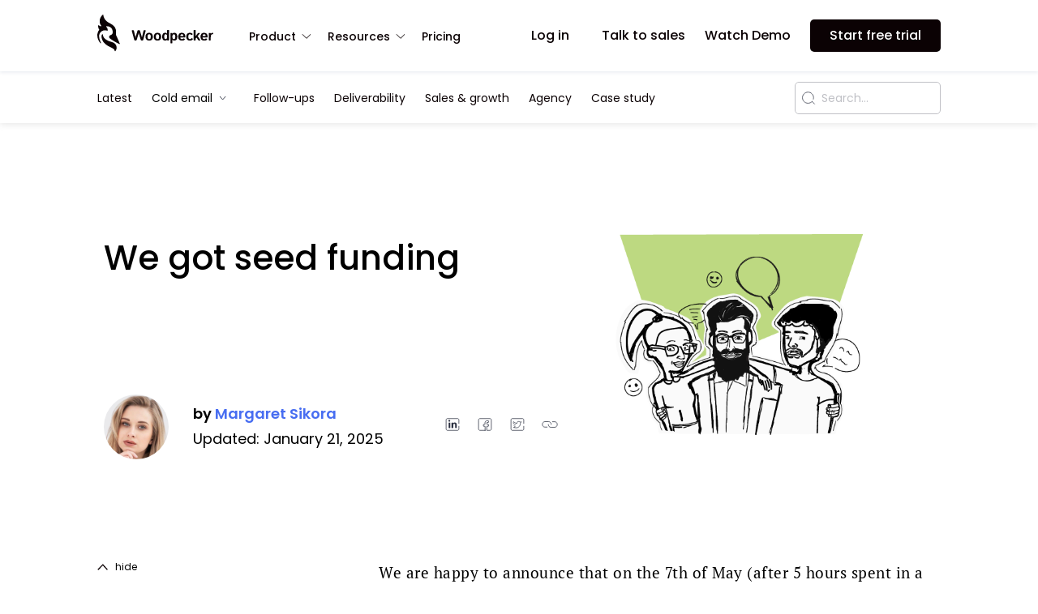

--- FILE ---
content_type: text/html; charset=UTF-8
request_url: https://woodpecker.co/blog/we-got-seed-funding/
body_size: 86108
content:
<!DOCTYPE html>
<html lang="en-US">
	<head>
		<meta charset="UTF-8">
<link rel="pingback" href="https://woodpecker.co/blog/wp/xmlrpc.php">
<!-- Google Tag Manager -->
<script>(function(w,d,s,l,i){w[l]=w[l]||[];w[l].push({'gtm.start':
  new Date().getTime(),event:'gtm.js'});var f=d.getElementsByTagName(s)[0], 
  j=d.createElement(s),dl=l!='dataLayer'?'&l='+l:'';j.async=true;j.src=
  'https://www.googletagmanager.com/gtm.js?id='+i+dl;f.parentNode.insertBefore(j,f);
})(window,document,'script','dataLayer','GTM-N2QKDC');</script>
<!-- End Google Tag Manager -->  <!-- Start VWO Async SmartCode -->
<script type='text/javascript' id='vwoCode'>
window._vwo_code=window._vwo_code || (function() {
var account_id=690677,
version = 1.5,
settings_tolerance=2000,
library_tolerance=2500,
use_existing_jquery=false,
is_spa=1,
hide_element='body',
hide_element_style = 'opacity:0 !important;filter:alpha(opacity=0) !important;background:none !important',
/* DO NOT EDIT BELOW THIS LINE */
f=false,d=document,vwoCodeEl=d.querySelector('#vwoCode'),code={use_existing_jquery:function(){return use_existing_jquery},library_tolerance:function(){return library_tolerance},hide_element_style:function(){return'{'+hide_element_style+'}'},finish:function(){if(!f){f=true;var e=d.getElementById('_vis_opt_path_hides');if(e)e.parentNode.removeChild(e)}},finished:function(){return f},load:function(e){var t=d.createElement('script');t.fetchPriority='high';t.src=e;t.type='text/javascript';t.innerText;t.onerror=function(){_vwo_code.finish()};d.getElementsByTagName('head')[0].appendChild(t)},getVersion:function(){return version},getMatchedCookies:function(e){var t=[];if(document.cookie){t=document.cookie.match(e)||[]}return t},getCombinationCookie:function(){var e=code.getMatchedCookies(/(?:^|;)\s?(_vis_opt_exp_\d+_combi=[^;$]*)/gi);e=e.map(function(e){try{var t=decodeURIComponent(e);if(!/_vis_opt_exp_\d+_combi=(?:\d+,?)+\s*$/.test(t)){return''}return t}catch(e){return''}});var i=[];e.forEach(function(e){var t=e.match(/([\d,]+)/g);t&&i.push(t.join('-'))});return i.join('|')},init:function(){if(d.URL.indexOf('__vwo_disable__')>-1)return;window.settings_timer=setTimeout(function(){_vwo_code.finish()},settings_tolerance);var e=d.createElement('style'),t=hide_element?hide_element+'{'+hide_element_style+'}':'',i=d.getElementsByTagName('head')[0];e.setAttribute('id','_vis_opt_path_hides');vwoCodeEl&&e.setAttribute('nonce',vwoCodeEl.nonce);e.setAttribute('type','text/css');if(e.styleSheet)e.styleSheet.cssText=t;else e.appendChild(d.createTextNode(t));i.appendChild(e);var n=this.getCombinationCookie();this.load('https://dev.visualwebsiteoptimizer.com/j.php?a='+account_id+'&u='+encodeURIComponent(d.URL)+'&f='+ +is_spa+'&vn='+version+(n?'&c='+n:''));return settings_timer}};window._vwo_settings_timer = code.init();return code;}());
</script>
<!-- End VWO Async SmartCode --><meta name="referrer" content="no-referrer-when-downgrade">
<meta name="viewport" content="width=device-width, initial-scale=1">
<meta http-equiv="x-ua-compatible" content="ie=edge">
<meta name="referrer" content="no-referrer-when-downgrade"><meta name='robots' content='index, follow, max-image-preview:large, max-snippet:-1, max-video-preview:-1' />
<link rel="alternate" hreflang="en" href="https://woodpecker.co/blog/we-got-seed-funding/" />
<link rel="alternate" hreflang="x-default" href="https://woodpecker.co/blog/we-got-seed-funding/" />
<script src="https://www.google.com/recaptcha/api.js?render=6LeOh7MZAAAAAJccHfeqiwLwjotxlbGe7Tkl1MP6"></script>
	<!-- This site is optimized with the Yoast SEO plugin v20.11 - https://yoast.com/wordpress/plugins/seo/ -->
	<title>Xevin Lab invests in Woodpecker.co</title>
	<meta name="description" content="We are happy to announce that on the 7th of May we finalized the agreement on pre-seed funding with Xevin Lab." />
	<link rel="canonical" href="https://woodpecker.co/blog/we-got-seed-funding/" />
	<meta property="og:locale" content="en_US" />
	<meta property="og:type" content="article" />
	<meta property="og:title" content="Xevin Lab invests in Woodpecker.co" />
	<meta property="og:description" content="We are happy to announce that on the 7th of May we finalized the agreement on pre-seed funding with Xevin Lab." />
	<meta property="og:url" content="https://woodpecker.co/blog/we-got-seed-funding/" />
	<meta property="og:site_name" content="Woodpecker Blog" />
	<meta property="article:publisher" content="https://business.facebook.com/woodpeckerapp" />
	<meta property="article:published_time" content="2015-05-14T14:02:47+00:00" />
	<meta property="article:modified_time" content="2025-01-21T09:28:31+00:00" />
	<meta name="author" content="Margaret Sikora" />
	<meta name="twitter:card" content="summary_large_image" />
	<meta name="twitter:creator" content="@woodpeckerapp" />
	<meta name="twitter:site" content="@woodpeckerapp" />
	<script type="application/ld+json" class="yoast-schema-graph">{"@context":"https://schema.org","@graph":[{"@type":"Article","@id":"https://woodpecker.co/blog/we-got-seed-funding/#article","isPartOf":{"@id":"https://woodpecker.co/blog/we-got-seed-funding/"},"author":{"name":"Margaret Sikora","@id":"https://woodpecker.co/blog/#/schema/person/dbd5fae1eeb41a0caf2e2c7bda48059f"},"headline":"We got seed funding","datePublished":"2015-05-14T14:02:47+00:00","dateModified":"2025-01-21T09:28:31+00:00","mainEntityOfPage":{"@id":"https://woodpecker.co/blog/we-got-seed-funding/"},"wordCount":251,"commentCount":0,"publisher":{"@id":"https://woodpecker.co/blog/#organization"},"articleSection":["Company culture"],"inLanguage":"en-US","potentialAction":[{"@type":"CommentAction","name":"Comment","target":["https://woodpecker.co/blog/we-got-seed-funding/#respond"]}]},{"@type":"WebPage","@id":"https://woodpecker.co/blog/we-got-seed-funding/","url":"https://woodpecker.co/blog/we-got-seed-funding/","name":"Xevin Lab invests in Woodpecker.co","isPartOf":{"@id":"https://woodpecker.co/blog/#website"},"datePublished":"2015-05-14T14:02:47+00:00","dateModified":"2025-01-21T09:28:31+00:00","description":"We are happy to announce that on the 7th of May we finalized the agreement on pre-seed funding with Xevin Lab.","inLanguage":"en-US","potentialAction":[{"@type":"ReadAction","target":["https://woodpecker.co/blog/we-got-seed-funding/"]}]},{"@type":"WebSite","@id":"https://woodpecker.co/blog/#website","url":"https://woodpecker.co/blog/","name":"Woodpecker Blog","description":"Woodpecker Blog - Pro Tips on Cold Emails, Follow-ups, Sales &amp; Growth","publisher":{"@id":"https://woodpecker.co/blog/#organization"},"potentialAction":[{"@type":"SearchAction","target":{"@type":"EntryPoint","urlTemplate":"https://woodpecker.co/blog/?s={search_term_string}"},"query-input":"required name=search_term_string"}],"inLanguage":"en-US"},{"@type":"Organization","@id":"https://woodpecker.co/blog/#organization","name":"Woodpecker.co","url":"https://woodpecker.co/blog/","logo":{"@type":"ImageObject","inLanguage":"en-US","@id":"https://woodpecker.co/blog/#/schema/logo/image/","url":"https://woodpecker.co/blog/app/uploads/2015/06/WP_Logo_WersjaPodstawowa_Pionowa_CzarneTlo_RGB.jpg","contentUrl":"https://woodpecker.co/blog/app/uploads/2015/06/WP_Logo_WersjaPodstawowa_Pionowa_CzarneTlo_RGB.jpg","width":1240,"height":874,"caption":"Woodpecker.co"},"image":{"@id":"https://woodpecker.co/blog/#/schema/logo/image/"},"sameAs":["https://business.facebook.com/woodpeckerapp","https://twitter.com/woodpeckerapp","https://www.instagram.com/woodpeckerapp/","https://www.linkedin.com/company/woodpecker-co/","https://www.youtube.com/channel/UCNN9wM55yaNI-KEZCfh66_A"]},{"@type":"Person","@id":"https://woodpecker.co/blog/#/schema/person/dbd5fae1eeb41a0caf2e2c7bda48059f","name":"Margaret Sikora","image":{"@type":"ImageObject","inLanguage":"en-US","@id":"https://woodpecker.co/blog/#/schema/person/image/","url":"https://secure.gravatar.com/avatar/285df23338966e859f136eed9706c0a6?s=96&d=mm&r=g","contentUrl":"https://secure.gravatar.com/avatar/285df23338966e859f136eed9706c0a6?s=96&d=mm&r=g","caption":"Margaret Sikora"},"description":"Product Manager and DPO at Woodpecker. A lawyer who gets the SaaS business, understands customers' needs, and speaks the language of IT guys.","sameAs":["https://www.linkedin.com/in/margaretsikora/"],"url":"https://woodpecker.co/blog/author/gosia-sikora/"}]}</script>
	<!-- / Yoast SEO plugin. -->


<link rel="alternate" type="application/rss+xml" title="Woodpecker Blog &raquo; We got seed funding Comments Feed" href="https://woodpecker.co/blog/we-got-seed-funding/feed/" />
<link rel='stylesheet' id='classic-theme-styles-css' href='https://woodpecker.co/blog/wp/wp-includes/css/classic-themes.min.css?ver=6.2.2' type='text/css' media='all' />
<style id='global-styles-inline-css' type='text/css'>
body{--wp--preset--color--black: #000000;--wp--preset--color--cyan-bluish-gray: #abb8c3;--wp--preset--color--white: #ffffff;--wp--preset--color--pale-pink: #f78da7;--wp--preset--color--vivid-red: #cf2e2e;--wp--preset--color--luminous-vivid-orange: #ff6900;--wp--preset--color--luminous-vivid-amber: #fcb900;--wp--preset--color--light-green-cyan: #7bdcb5;--wp--preset--color--vivid-green-cyan: #00d084;--wp--preset--color--pale-cyan-blue: #8ed1fc;--wp--preset--color--vivid-cyan-blue: #0693e3;--wp--preset--color--vivid-purple: #9b51e0;--wp--preset--gradient--vivid-cyan-blue-to-vivid-purple: linear-gradient(135deg,rgba(6,147,227,1) 0%,rgb(155,81,224) 100%);--wp--preset--gradient--light-green-cyan-to-vivid-green-cyan: linear-gradient(135deg,rgb(122,220,180) 0%,rgb(0,208,130) 100%);--wp--preset--gradient--luminous-vivid-amber-to-luminous-vivid-orange: linear-gradient(135deg,rgba(252,185,0,1) 0%,rgba(255,105,0,1) 100%);--wp--preset--gradient--luminous-vivid-orange-to-vivid-red: linear-gradient(135deg,rgba(255,105,0,1) 0%,rgb(207,46,46) 100%);--wp--preset--gradient--very-light-gray-to-cyan-bluish-gray: linear-gradient(135deg,rgb(238,238,238) 0%,rgb(169,184,195) 100%);--wp--preset--gradient--cool-to-warm-spectrum: linear-gradient(135deg,rgb(74,234,220) 0%,rgb(151,120,209) 20%,rgb(207,42,186) 40%,rgb(238,44,130) 60%,rgb(251,105,98) 80%,rgb(254,248,76) 100%);--wp--preset--gradient--blush-light-purple: linear-gradient(135deg,rgb(255,206,236) 0%,rgb(152,150,240) 100%);--wp--preset--gradient--blush-bordeaux: linear-gradient(135deg,rgb(254,205,165) 0%,rgb(254,45,45) 50%,rgb(107,0,62) 100%);--wp--preset--gradient--luminous-dusk: linear-gradient(135deg,rgb(255,203,112) 0%,rgb(199,81,192) 50%,rgb(65,88,208) 100%);--wp--preset--gradient--pale-ocean: linear-gradient(135deg,rgb(255,245,203) 0%,rgb(182,227,212) 50%,rgb(51,167,181) 100%);--wp--preset--gradient--electric-grass: linear-gradient(135deg,rgb(202,248,128) 0%,rgb(113,206,126) 100%);--wp--preset--gradient--midnight: linear-gradient(135deg,rgb(2,3,129) 0%,rgb(40,116,252) 100%);--wp--preset--duotone--dark-grayscale: url('#wp-duotone-dark-grayscale');--wp--preset--duotone--grayscale: url('#wp-duotone-grayscale');--wp--preset--duotone--purple-yellow: url('#wp-duotone-purple-yellow');--wp--preset--duotone--blue-red: url('#wp-duotone-blue-red');--wp--preset--duotone--midnight: url('#wp-duotone-midnight');--wp--preset--duotone--magenta-yellow: url('#wp-duotone-magenta-yellow');--wp--preset--duotone--purple-green: url('#wp-duotone-purple-green');--wp--preset--duotone--blue-orange: url('#wp-duotone-blue-orange');--wp--preset--font-size--small: 13px;--wp--preset--font-size--medium: 20px;--wp--preset--font-size--large: 36px;--wp--preset--font-size--x-large: 42px;--wp--preset--spacing--20: 0.44rem;--wp--preset--spacing--30: 0.67rem;--wp--preset--spacing--40: 1rem;--wp--preset--spacing--50: 1.5rem;--wp--preset--spacing--60: 2.25rem;--wp--preset--spacing--70: 3.38rem;--wp--preset--spacing--80: 5.06rem;--wp--preset--shadow--natural: 6px 6px 9px rgba(0, 0, 0, 0.2);--wp--preset--shadow--deep: 12px 12px 50px rgba(0, 0, 0, 0.4);--wp--preset--shadow--sharp: 6px 6px 0px rgba(0, 0, 0, 0.2);--wp--preset--shadow--outlined: 6px 6px 0px -3px rgba(255, 255, 255, 1), 6px 6px rgba(0, 0, 0, 1);--wp--preset--shadow--crisp: 6px 6px 0px rgba(0, 0, 0, 1);}:where(.is-layout-flex){gap: 0.5em;}body .is-layout-flow > .alignleft{float: left;margin-inline-start: 0;margin-inline-end: 2em;}body .is-layout-flow > .alignright{float: right;margin-inline-start: 2em;margin-inline-end: 0;}body .is-layout-flow > .aligncenter{margin-left: auto !important;margin-right: auto !important;}body .is-layout-constrained > .alignleft{float: left;margin-inline-start: 0;margin-inline-end: 2em;}body .is-layout-constrained > .alignright{float: right;margin-inline-start: 2em;margin-inline-end: 0;}body .is-layout-constrained > .aligncenter{margin-left: auto !important;margin-right: auto !important;}body .is-layout-constrained > :where(:not(.alignleft):not(.alignright):not(.alignfull)){max-width: var(--wp--style--global--content-size);margin-left: auto !important;margin-right: auto !important;}body .is-layout-constrained > .alignwide{max-width: var(--wp--style--global--wide-size);}body .is-layout-flex{display: flex;}body .is-layout-flex{flex-wrap: wrap;align-items: center;}body .is-layout-flex > *{margin: 0;}:where(.wp-block-columns.is-layout-flex){gap: 2em;}.has-black-color{color: var(--wp--preset--color--black) !important;}.has-cyan-bluish-gray-color{color: var(--wp--preset--color--cyan-bluish-gray) !important;}.has-white-color{color: var(--wp--preset--color--white) !important;}.has-pale-pink-color{color: var(--wp--preset--color--pale-pink) !important;}.has-vivid-red-color{color: var(--wp--preset--color--vivid-red) !important;}.has-luminous-vivid-orange-color{color: var(--wp--preset--color--luminous-vivid-orange) !important;}.has-luminous-vivid-amber-color{color: var(--wp--preset--color--luminous-vivid-amber) !important;}.has-light-green-cyan-color{color: var(--wp--preset--color--light-green-cyan) !important;}.has-vivid-green-cyan-color{color: var(--wp--preset--color--vivid-green-cyan) !important;}.has-pale-cyan-blue-color{color: var(--wp--preset--color--pale-cyan-blue) !important;}.has-vivid-cyan-blue-color{color: var(--wp--preset--color--vivid-cyan-blue) !important;}.has-vivid-purple-color{color: var(--wp--preset--color--vivid-purple) !important;}.has-black-background-color{background-color: var(--wp--preset--color--black) !important;}.has-cyan-bluish-gray-background-color{background-color: var(--wp--preset--color--cyan-bluish-gray) !important;}.has-white-background-color{background-color: var(--wp--preset--color--white) !important;}.has-pale-pink-background-color{background-color: var(--wp--preset--color--pale-pink) !important;}.has-vivid-red-background-color{background-color: var(--wp--preset--color--vivid-red) !important;}.has-luminous-vivid-orange-background-color{background-color: var(--wp--preset--color--luminous-vivid-orange) !important;}.has-luminous-vivid-amber-background-color{background-color: var(--wp--preset--color--luminous-vivid-amber) !important;}.has-light-green-cyan-background-color{background-color: var(--wp--preset--color--light-green-cyan) !important;}.has-vivid-green-cyan-background-color{background-color: var(--wp--preset--color--vivid-green-cyan) !important;}.has-pale-cyan-blue-background-color{background-color: var(--wp--preset--color--pale-cyan-blue) !important;}.has-vivid-cyan-blue-background-color{background-color: var(--wp--preset--color--vivid-cyan-blue) !important;}.has-vivid-purple-background-color{background-color: var(--wp--preset--color--vivid-purple) !important;}.has-black-border-color{border-color: var(--wp--preset--color--black) !important;}.has-cyan-bluish-gray-border-color{border-color: var(--wp--preset--color--cyan-bluish-gray) !important;}.has-white-border-color{border-color: var(--wp--preset--color--white) !important;}.has-pale-pink-border-color{border-color: var(--wp--preset--color--pale-pink) !important;}.has-vivid-red-border-color{border-color: var(--wp--preset--color--vivid-red) !important;}.has-luminous-vivid-orange-border-color{border-color: var(--wp--preset--color--luminous-vivid-orange) !important;}.has-luminous-vivid-amber-border-color{border-color: var(--wp--preset--color--luminous-vivid-amber) !important;}.has-light-green-cyan-border-color{border-color: var(--wp--preset--color--light-green-cyan) !important;}.has-vivid-green-cyan-border-color{border-color: var(--wp--preset--color--vivid-green-cyan) !important;}.has-pale-cyan-blue-border-color{border-color: var(--wp--preset--color--pale-cyan-blue) !important;}.has-vivid-cyan-blue-border-color{border-color: var(--wp--preset--color--vivid-cyan-blue) !important;}.has-vivid-purple-border-color{border-color: var(--wp--preset--color--vivid-purple) !important;}.has-vivid-cyan-blue-to-vivid-purple-gradient-background{background: var(--wp--preset--gradient--vivid-cyan-blue-to-vivid-purple) !important;}.has-light-green-cyan-to-vivid-green-cyan-gradient-background{background: var(--wp--preset--gradient--light-green-cyan-to-vivid-green-cyan) !important;}.has-luminous-vivid-amber-to-luminous-vivid-orange-gradient-background{background: var(--wp--preset--gradient--luminous-vivid-amber-to-luminous-vivid-orange) !important;}.has-luminous-vivid-orange-to-vivid-red-gradient-background{background: var(--wp--preset--gradient--luminous-vivid-orange-to-vivid-red) !important;}.has-very-light-gray-to-cyan-bluish-gray-gradient-background{background: var(--wp--preset--gradient--very-light-gray-to-cyan-bluish-gray) !important;}.has-cool-to-warm-spectrum-gradient-background{background: var(--wp--preset--gradient--cool-to-warm-spectrum) !important;}.has-blush-light-purple-gradient-background{background: var(--wp--preset--gradient--blush-light-purple) !important;}.has-blush-bordeaux-gradient-background{background: var(--wp--preset--gradient--blush-bordeaux) !important;}.has-luminous-dusk-gradient-background{background: var(--wp--preset--gradient--luminous-dusk) !important;}.has-pale-ocean-gradient-background{background: var(--wp--preset--gradient--pale-ocean) !important;}.has-electric-grass-gradient-background{background: var(--wp--preset--gradient--electric-grass) !important;}.has-midnight-gradient-background{background: var(--wp--preset--gradient--midnight) !important;}.has-small-font-size{font-size: var(--wp--preset--font-size--small) !important;}.has-medium-font-size{font-size: var(--wp--preset--font-size--medium) !important;}.has-large-font-size{font-size: var(--wp--preset--font-size--large) !important;}.has-x-large-font-size{font-size: var(--wp--preset--font-size--x-large) !important;}
.wp-block-navigation a:where(:not(.wp-element-button)){color: inherit;}
:where(.wp-block-columns.is-layout-flex){gap: 2em;}
.wp-block-pullquote{font-size: 1.5em;line-height: 1.6;}
</style>
<link rel='stylesheet' id='single-css' href='https://woodpecker.co/blog/app/themes/woodpecker-blog/dist/css/single/single.css?ver=11.09.2023' type='text/css' media='all' />
<script type='text/javascript' id='single-js-extra'>
/* <![CDATA[ */
var __SERVER_DATA__ = {"rest_url":"https:\/\/woodpecker.co\/blog\/wp-json\/"};
/* ]]> */
</script>
<script type='text/javascript' defer src='https://woodpecker.co/blog/app/themes/woodpecker-blog/dist/js/single/single.js?ver=11.09.2023' id='single-js'></script>
<link rel="https://api.w.org/" href="https://woodpecker.co/blog/wp-json/" /><link rel="alternate" type="application/json" href="https://woodpecker.co/blog/wp-json/wp/v2/posts/291" /><link rel="EditURI" type="application/rsd+xml" title="RSD" href="https://woodpecker.co/blog/wp/xmlrpc.php?rsd" />
<link rel="wlwmanifest" type="application/wlwmanifest+xml" href="https://woodpecker.co/blog/wp/wp-includes/wlwmanifest.xml" />
<meta name="generator" content="WordPress 6.2.2" />
<link rel='shortlink' href='https://woodpecker.co/blog/?p=291' />
<link rel="alternate" type="application/json+oembed" href="https://woodpecker.co/blog/wp-json/oembed/1.0/embed?url=https%3A%2F%2Fwoodpecker.co%2Fblog%2Fwe-got-seed-funding%2F" />
<link rel="alternate" type="text/xml+oembed" href="https://woodpecker.co/blog/wp-json/oembed/1.0/embed?url=https%3A%2F%2Fwoodpecker.co%2Fblog%2Fwe-got-seed-funding%2F&#038;format=xml" />
<meta name="generator" content="WPML ver:4.6.4 stt:1,4,3,40,42,2;" />
<link rel="preload" href="https://woodpecker.co/blog/app/themes/woodpecker-blog/dist/fonts/AvignonBookItalic.woff" as="font" type="font/woff2" crossorigin><link rel="preload" href="https://woodpecker.co/blog/app/themes/woodpecker-blog/dist/fonts/AvignonBook.woff" as="font" type="font/woff2" crossorigin><link rel="preload" href="https://woodpecker.co/blog/app/themes/woodpecker-blog/dist/fonts/AvignonDemi.woff" as="font" type="font/woff2" crossorigin><link rel="preload" href="https://woodpecker.co/blog/app/themes/woodpecker-blog/dist/fonts/PTSerif.ttf" as="font" type="font/woff2" crossorigin><link rel="icon" href="https://woodpecker.co/blog/app/uploads/2024/03/cropped-favicon-32x32.png" sizes="32x32" />
<link rel="icon" href="https://woodpecker.co/blog/app/uploads/2024/03/cropped-favicon-192x192.png" sizes="192x192" />
<link rel="apple-touch-icon" href="https://woodpecker.co/blog/app/uploads/2024/03/cropped-favicon-180x180.png" />
<meta name="msapplication-TileImage" content="https://woodpecker.co/blog/app/uploads/2024/03/cropped-favicon-270x270.png" />
		    

	</head>
	<body class="post-template-default single single-post postid-291 single-format-standard">
		<!-- Google Tag Manager (noscript) -->
<noscript><iframe src="https://www.googletagmanager.com/ns.html?id=GTM-N2QKDC"
height="0" width="0" style="display:none;visibility:hidden"></iframe></noscript>
<!-- End Google Tag Manager (noscript) -->				<svg xmlns="http://www.w3.org/2000/svg" aria-hidden="true" overflow="hidden" style="position:absolute;width:0;height:0"><defs><symbol id="woodpecker-text-logo" xmlns="http://www.w3.org/2000/svg" viewBox="0 0 320.4 51.6" xml:space="preserve"><path class="st0" d="M280 11.2c-4.2 0-7.5 1.3-9.8 4-2.3 2.7-3.5 6.3-3.5 11 0 4.6 1.1 8.3 3.4 11 2.2 2.7 6 4 11.2 4 3.2 0 5.6-.3 7.1-1s2.8-1.7 3.9-3c.8-.9.6-1.7-.5-2.4l-2.8-1.7c-.9-.6-1.7-.4-2.3.4-.5.7-1.2 1.2-2 1.7-.8.4-2 .6-3.5.6-1.6 0-3-.4-4.2-1.2-1.2-.8-2-2.7-2.3-5.7H293c1 0 1.5-.6 1.5-1.7 0-5.6-1.2-9.7-3.6-12.2-2.3-2.6-6-3.8-10.9-3.8zm-5.1 12.1c.1-2.1.6-3.7 1.7-5 1-1.2 2.4-1.8 4.1-1.8 2.2 0 3.7.6 4.7 1.9 1 1.3 1.5 2.9 1.5 4.9h-12zM52.6 1.2h-5.1c-.9 0-1.4.6-1.7 1.8l-5.2 21.6c-.4 1.6-.6 2.7-.8 3.2-.1.6-.2 1.5-.3 2.8h-.1c-.1-1.3-.2-2.3-.3-2.9-.1-.7-.4-1.8-.8-3.3L31.9 3.2c-.4-1.4-1.2-2-2.3-2h-5.1c-1.2 0-1.9.7-2.3 2l-6.4 21.2c-.4 1.5-.7 2.6-.8 3.3-.1.7-.2 1.6-.3 2.9h-.1c-.1-1.3-.2-2.2-.3-2.8-.1-.6-.4-1.7-.8-3.2L8.2 3c-.3-1.2-.8-1.8-1.7-1.8H1.4C.2 1.2-.3 1.9.1 3.4L9.5 38c.5 1.8 1.3 2.7 2.6 2.7h4.8c1.1 0 1.9-.9 2.4-2.6l6.9-23c.4-1.2.6-2.1.6-2.4.1-.4.1-1.1.2-2.1.1 1 .2 1.7.2 2.1l.6 2.4 6.9 23c.5 1.8 1.3 2.6 2.4 2.6h4.8c1.2 0 2.1-.9 2.6-2.7l9.3-34.6c.5-1.5.1-2.2-1.2-2.2zm263 10.3c-.7-.3-1.5-.4-2.6-.4-1.5 0-2.9.4-4 1.3a7.9 7.9 0 00-2.4 3.1v-2.3c0-1.1-.6-1.7-1.7-1.7h-4.4c-1.1 0-1.7.5-1.7 1.7v25.6c0 1.1.6 1.7 1.7 1.7h4.4c1.1 0 1.6-.6 1.6-1.7v-10c0-4 .6-7.1 1.7-9.2 1.2-2.1 2.6-3.2 4.4-3.2.4 0 .9.1 1.4.2.8.3 1.3.1 1.5-.7l.8-3.3c.2-.4 0-.8-.7-1.1zm-215.8-.3c-4.8 0-8.4 1.3-10.8 4-2.4 2.7-3.6 6.3-3.6 11s1.2 8.3 3.6 11c2.4 2.7 6 4 10.8 4 4.8 0 8.4-1.3 10.8-4 2.4-2.7 3.6-6.3 3.6-11s-1.2-8.3-3.6-11c-2.4-2.7-6-4-10.8-4zm4.7 22.4a5.3 5.3 0 01-4.6 2.2c-2 0-3.6-.7-4.6-2.2-1.1-1.5-1.6-3.9-1.6-7.4 0-3.5.5-6 1.6-7.4a5.3 5.3 0 014.6-2.2c2 0 3.6.7 4.6 2.2 1.1 1.5 1.6 3.9 1.6 7.4 0 3.4-.6 5.9-1.6 7.4zM67.6 11.2c-4.8 0-8.4 1.3-10.8 4s-3.6 6.3-3.6 11 1.2 8.3 3.6 11c2.4 2.7 6 4 10.8 4 4.8 0 8.4-1.3 10.8-4 2.4-2.7 3.6-6.3 3.6-11s-1.2-8.3-3.6-11-6-4-10.8-4zm4.6 22.4a5.3 5.3 0 01-4.6 2.2c-2 0-3.6-.7-4.6-2.2-1.1-1.5-1.6-3.9-1.6-7.4 0-3.5.5-6 1.6-7.4a5.3 5.3 0 014.6-2.2c2 0 3.6.7 4.6 2.2 1.1 1.5 1.6 3.9 1.6 7.4 0 3.4-.5 5.9-1.6 7.4zm183.7-10l8.2-9.9c1.1-1.3.8-2-.9-2h-4.5c-.8 0-1.6.4-2.1 1.1L247.9 24h-.1c.1-.7.1-1.5.1-2.2V1.6c0-1.1-.5-1.6-1.6-1.6h-4.4c-1.1 0-1.7.5-1.7 1.6v37.3c0 1.1.6 1.7 1.7 1.7h4.4c1.1 0 1.6-.5 1.6-1.6v-5.6l4-3.8 5.8 9.7c.5.9 1.3 1.4 2.2 1.4h4.7c1.4 0 1.7-.7.9-2.1l-9.6-15zM143.1 0h-4.2c-1.1 0-1.6.5-1.6 1.6v11.1c0 .7 0 1.5.1 2.2h-.1c-1-1.6-2.1-2.6-3.2-3.1-1.2-.5-2.6-.7-4.3-.7-4.4 0-7.5 1.5-9.2 4.5-1.8 3-2.7 6.5-2.7 10.5s.9 7.5 2.7 10.5c1.8 3 4.9 4.5 9.2 4.5 1.7 0 3.1-.2 4.3-.7 1.2-.5 2.3-1.5 3.2-3.1v1.6c0 1.1.5 1.7 1.4 1.7h4.3c1.1 0 1.6-.6 1.6-1.7V1.6c.1-1.1-.5-1.6-1.5-1.6zm-5.8 27.4c0 2.5-.5 4.5-1.5 6s-2.2 2.3-3.6 2.3c-2.5 0-4.2-.9-5-2.6-.8-1.7-1.2-4.1-1.2-7 0-2.9.4-5.3 1.2-7 .8-1.7 2.5-2.6 5-2.6 1.4 0 2.6.8 3.6 2.3 1 1.5 1.5 3.6 1.5 6v2.6zm27.9-16.2c-1.7 0-3.1.2-4.3.7-1.2.5-2.3 1.5-3.2 3.1v-1.6c0-1.1-.5-1.7-1.4-1.7H152c-1.1 0-1.7.5-1.7 1.7V50c0 1.1.5 1.7 1.6 1.7h4.2c1.1 0 1.6-.5 1.6-1.7V39.5c0-.7 0-1.5-.1-2.2h.1c1 1.6 2.1 2.6 3.2 3.1 1.2.5 2.6.7 4.3.7 4.4 0 7.5-1.5 9.2-4.5 1.8-3 2.7-6.5 2.7-10.5s-.9-7.5-2.7-10.5c-1.8-2.9-4.9-4.4-9.2-4.4zm2.6 22c-.8 1.7-2.5 2.6-5 2.6-1.4 0-2.6-.8-3.6-2.3-1-1.6-1.5-3.6-1.5-6V25c0-2.5.5-4.5 1.5-6s2.2-2.3 3.6-2.3c2.5 0 4.2.9 5 2.6.8 1.7 1.2 4.1 1.2 7-.1 2.8-.5 5.1-1.2 6.9zm25.8-22c-4.2 0-7.5 1.3-9.8 4-2.3 2.7-3.5 6.3-3.5 11 0 4.6 1.1 8.3 3.4 11 2.2 2.7 6 4 11.2 4 3.2 0 5.6-.3 7.1-1s2.8-1.7 3.9-3c.8-.9.6-1.7-.5-2.4l-2.8-1.7c-.9-.6-1.7-.4-2.3.4-.6.7-1.2 1.2-2 1.7-.8.4-2 .6-3.5.6-1.6 0-3-.4-4.2-1.2-1.2-.8-2-2.7-2.3-5.7h18.2c1 0 1.5-.6 1.5-1.7 0-5.6-1.2-9.7-3.6-12.2-2.2-2.6-5.9-3.8-10.8-3.8zm-5.1 12.1c.1-2.1.6-3.7 1.7-5 1-1.2 2.4-1.8 4.1-1.8 2.2 0 3.7.6 4.7 1.9 1 1.3 1.5 2.9 1.5 4.9h-12zM236.6 34l-2.6-2c-.8-.6-1.5-.5-2.2.4-.8 1-1.7 1.8-2.6 2.4-.9.6-2.1.9-3.6.9-2.1 0-3.6-.7-4.6-2.2-1-1.5-1.5-3.9-1.5-7.4 0-3.5.5-6 1.5-7.4 1-1.5 2.6-2.2 4.6-2.2 1.3 0 2.4.3 3.3.8.9.6 1.5 1.1 1.8 1.5.6 1 1.3 1.2 2.2.6l2.9-1.9c.8-.5.8-1.2.3-2-1-1.4-2.2-2.5-3.8-3.3-1.6-.8-3.8-1.1-6.6-1.1-4.9 0-8.5 1.3-10.8 4-2.3 2.7-3.5 6.3-3.5 11s1.2 8.3 3.5 11c2.3 2.7 5.9 4 10.8 4 3.2 0 5.7-.5 7.4-1.5 1.7-1 2.9-2.1 3.6-3.1.7-1 .7-1.8-.1-2.5zm77 7.2c0-.5.1-.9.3-1.3.2-.4.4-.8.7-1.1s.7-.5 1.1-.7c.4-.2.9-.3 1.3-.3.5 0 .9.1 1.3.3.4.2.8.4 1.1.7.3.3.6.7.7 1.1.2.4.3.9.3 1.3 0 .5-.1.9-.3 1.3s-.4.8-.7 1.1c-.3.3-.7.5-1.1.7-.4.2-.9.3-1.3.3-.5 0-.9-.1-1.3-.3-.4-.2-.8-.4-1.1-.7s-.6-.7-.7-1.1c-.2-.4-.3-.8-.3-1.3zm.6 0c0 .4.1.8.2 1.1a2.84 2.84 0 001.5 1.5c.3.1.7.2 1.1.2s.8-.1 1.1-.2c.3-.1.6-.4.9-.6.3-.3.5-.6.6-.9s.2-.7.2-1.1c0-.4-.1-.8-.2-1.1-.1-.4-.4-.7-.6-.9-.3-.3-.6-.5-.9-.6-.3-.1-.7-.2-1.1-.2s-.8.1-1.1.2c-.3.1-.6.4-.9.6-.3.3-.5.6-.6.9-.1.3-.2.7-.2 1.1zm1.6-2h1.4c.5 0 .8.1 1 .3.2.2.3.5.3.9s-.1.6-.3.8c-.2.2-.4.3-.7.3l1.1 1.7h-.6l-1.1-1.7h-.7v1.7h-.5v-4zm.5 1.8h1.1c.1 0 .2 0 .3-.1.1 0 .2-.1.2-.2.1-.1.1-.2.1-.4 0-.1 0-.2-.1-.3l-.2-.2c-.1 0-.2-.1-.3-.1h-1.1V41z"/></symbol><symbol id="woodpecker-simple-logo" viewBox="0 0 20 32"><path fill="var(--color1, #fff)" d="M17.87 25.07l1.03.43a.7.7 0 00.9-.92 264.3 264.3 0 00-2.87-6.54 3.94 3.94 0 01-.32-2.06c.4-3.62-.88-5.22-2.45-6.62-1.16-1.04-4-2.46-4.2-2.58A8.1 8.1 0 016.1.53a.55.55 0 00-.85-.4 7.4 7.4 0 00-3.27 6.62c.02.53-.12 1.04-.42 1.47l-.12.18a4.25 4.25 0 00-.6 3.3s.09.54.27 1.03c.14.37.12.8-.08 1.14-1.18 2.03-1.21 4.22-.62 6.4.61 2.26 2.3 4.56 3.9 5.74a16.14 16.14 0 005.2 2.52c1.65.52 4.07 1.23 4.7 3.01.15.4.63.56 1 .34a4.35 4.35 0 001.75-1.96c.54-1.18.33-2.34.33-2.34a8.03 8.03 0 00-.44-1.53.76.76 0 011-.98z"/><path fill="var(--color2, #1a1512)" d="M11.24 20.43a44.29 44.29 0 007.68 4.46c.2.1.42-.12.33-.33-.43-1.01-1.41-3.32-2.92-6.6a2.93 2.93 0 01-.24-1.54c.73-5.51-2.64-6.93-5.5-8.66l-.03-.01A8.3 8.3 0 015.71 1.2a.18.18 0 00-.3-.12C2.55 3.35 1.98 7.5 3.97 9.93c.21.26-.04.66-.37.57a3.25 3.25 0 01-1.58-.97.15.15 0 00-.27.04c-.39 1.3.06 2.6.53 3.3.16.24.16.54 0 .77-2.45 3.33-1.37 7.7 1.02 10.48.25.3.7-.01.54-.35a12.92 12.92 0 01-1.48-5.19v-.03a4.73 4.73 0 015.58-4.7c.3.05.6.12.92.22.3.1.6-.12.58-.42a3.83 3.83 0 00-1.1-2.63.32.32 0 01.23-.55c1.82.09 5.15.84 4.88 5.27-.08 1.47-1.65 1.93-2.01 2.08a1.47 1.47 0 00-.72 2.05l.03.06c.1.16.24.3.4.41l.1.1z"/><path fill="var(--color2, #1a1512)" d="M16.63 27.48a4.71 4.71 0 00-1.29-2.77 5.28 5.28 0 00-2.76-1.46c-5.97-1.54-7.03-4.28-7.1-5.85-.02-.43-.6-.55-.8-.17-1.14 2.2.76 5.49 1.17 6 3.79 4.8 8.74 4.21 9.36 7.38a.2.2 0 00.33.11c.2-.18.37-.4.5-.62a4.1 4.1 0 00.6-2.5v-.12z"/></symbol><symbol id="woodpecker-logo" viewBox="0 0 20 32"><path fill="var(--color1, #fff)" d="M15.12 24.3c2.11 1.15 4.84 2.12 4.84 2.12s-1.69-4.2-3.88-9.05c.77-4.38-1.04-6.22-2.64-7.83-1.95-1.97-2.24-3.77-2.24-3.77s-.77.75-1.11 1.51C7.6 5.93 5.94 3.44 5.87.03c-.04.03-3.81 1.71-3.99 6.45-.02.54.02 1.06.12 1.56l-.39.52a4.49 4.49 0 00-.67 3.45l-.1.52A2 2 0 001.18 14a8.32 8.32 0 00-.84 6.62c.6 2.26 2.25 4.56 3.82 5.73a15.7 15.7 0 005.11 2.52c1.82.58 4.8.81 4.98 3.13.41-.02.75-.24.75-.24.83-.49 1.13-1.42 1.23-2.15.22.17.35.65.35.65.52-1.18.02-2.5.02-2.5l.3.16a6.82 6.82 0 00-1.78-3.63z"/><path fill="var(--color3, #d8d8d8)" d="M13.35 17.24s-.9.06-.87-.77c.04-.82.39-2.82-1.95-4.63.04.53-.17.96-.17.96s-.72-2.44-4.8-2.02c-.4.08-.55.23-.55.23s1.8-.15 2.5.55c-.73 0-1.31.26-1.31.26s2.57-.3 2.62 1.6c.21-.2.3-.68.3-.68s.25.5.2 1.12c.17-.06.38-.45.37-.6.32.41.13 1.13.13 1.13s.3.22.44.38a.82.82 0 011.1-.33 2.2 2.2 0 00-1.1-.64c1.22-.22 2.38.92 1.29 1.96a.82.82 0 01-.2.14c.07.09.63.76.53 1.76-.2-.74-1.2-1.74-1.2-1.74a.81.81 0 01-.48-.53 9.32 9.32 0 00-.76-.65c-4.26-1.96-6.71.4-6.8.6.1-.1.55-.21.67-.18-.05.03-.77.53-1.02 1.13.1-.1.36-.2.47-.2-.54.75-.75 2.36-.75 2.36s-.24.37-.27.73a.87.87 0 01.33-.33c-.12 3.4 2.38 6.85 2.46 7 .02.03 1.36 1.2 2.65 1.73-.59-.5-1.1-1-1.56-1.53-3.7-4.25-3.03-9.19-.33-10.42 2.34-1.1 5.55.87 6.05 2.26l.02.05c.59.68 1.18.43 1.36-.12.1-.3.38-.49.64-.58z"/><path fill="var(--color4, #555)" d="M16.7 21.45l-1.75-3.4s-.3-.57-1.65-.38l3.27 4.62-2.08-4.1 2.2 3.26zm-3.35-2.7c-.05-.14-.46-.26-.59-.05-.15.25.4.72.92.87-.68-.44-.85-.9-.33-.83zm-7.27-5.31c-.33-.03-.55-.34-.55-.34s.02.4.1.62c-1.14-.12-1.75-.95-1.75-.95s.07.48.2.78c-2.45.24-4.98 6.09.45 12.3-.08-.15-2.58-3.6-2.47-7-.09.04-.24.2-.32.33.03-.36.27-.73.27-.73s.21-1.6.75-2.35a.78.78 0 00-.47.19c.25-.6.97-1.1 1.02-1.13a1.2 1.2 0 00-.66.18c.08-.2 2.53-2.56 6.8-.6-1.55-1.49-3.39-1.76-3.39-1.76s-.04.21.02.46z"/><path fill="var(--color5, #e21037)" d="M10.94 8.78c-.11.2-.1.47-.1.47s-5.1-1.87-5.97-6.2c-.51 1.1-.04 2.4-.04 2.4S4.09 4.6 4.03 4c-2.22 4.56 1.39 6.73 1.52 6.78 4.08-.42 4.8 2.03 4.8 2.03s.22-.44.18-.97c2.34 1.81 1.99 3.81 1.95 4.63-.03.83.87.77.87.77.1-.02.85-.2 1.29.02.99-5.51-2.4-6.08-3.7-8.48z"/><path fill="var(--color6, #0f0f10)" d="M15.47 27.08c.08-.03.39.02.57.14-.62-2.99-5.93-6.49-5.93-6.49s.36.13.68-.03c3.87 2.92 8.1 4.7 8.1 4.7s-1.2-2.95-3.46-7.95c1.24-6.52-3.46-7-4.5-10.4-.13.16-.48.79-.51 1.12-.56-.3-4.61-1.92-5.09-7-3.32 2.43-3.79 7.37-1.05 9.69-1.15.06-2.06-1.29-2.17-1.93-1.18 1.6-.48 3.94.1 4.48-.53-.21-.76-.76-.76-.76s-.16.8.53 1.27c-2.87 3.99-.77 9.47 2.55 11.93-5.43-6.21-2.9-12.06-.44-12.3-.14-.3-.2-.78-.2-.78s.6.83 1.74.95c-.08-.22-.1-.63-.1-.63s.22.32.55.35c-.06-.25-.02-.46-.02-.46s1.84.27 3.4 1.76h-.02c.25.19.53.43.76.65a.84.84 0 01-.04-.23c0-.14.04-.27.1-.39-.14-.16-.44-.38-.44-.38s.18-.72-.13-1.12c0 .13-.2.53-.36.58.04-.62-.21-1.12-.21-1.12s-.09.5-.3.69c-.05-1.9-2.62-1.6-2.62-1.6s.58-.26 1.3-.26c-.7-.7-2.5-.55-2.5-.55s.16-.15.55-.23C5.42 10.73 1.81 8.56 4.03 4c.06.59.8 1.45.8 1.45s-.47-1.3.04-2.4c.87 4.33 5.97 6.2 5.97 6.2s-.01-.27.1-.47c1.3 2.4 4.69 2.96 3.7 8.48-.44-.22-1.19-.05-1.28-.03-.26.1-.54.28-.64.6-.18.53-.77.8-1.37.1a.5.5 0 000-.04v.04s-.82 1.36.47 2.21c-.4.02-.66-.21-.66-.21s.13.54.44.81c-.52-.41-.97-.8-.97-.8s-1.2.13-2.03-.53c-.06 1.56 1.83 1.85 3.41 3.63-8.51-2.24-6.76-6.52-6.73-6.59-2.76 1.99-.26 6.44.23 7.04 3.83 4.95 8.88 4.17 9.22 7.7 1.06-.68.92-2.55.92-2.55s.4.2.58.51a2.75 2.75 0 00-.76-2.07zm-.52-9.03l1.75 3.4-2.2-3.26 2.07 4.1-3.28-4.62c1.37-.18 1.66.38 1.66.38zm-2.18.65c.12-.2.53-.09.58.04-.51-.07-.35.4.33.84-.53-.16-1.07-.62-.92-.87zm-2.51-4.9c.5.15.88.36 1.1.64.07.08.12.16.16.25v.01l.02.02a.25.25 0 01-.12.3.23.23 0 01-.3-.11.2.2 0 010-.2.45.45 0 00-.24.39.45.45 0 00.73.35l-.06.3v.01c1.09-1.04-.07-2.18-1.3-1.96zm.72 2.18a.81.81 0 01-.3-.06s1 1 1.2 1.73c.1-.99-.46-1.66-.54-1.75a.85.85 0 01-.36.08z"/></symbol><symbol id="magnifying-glass" fill="none"><path d="M16.1 15.85l9.41 9.73" stroke="#BCBCBB" stroke-width="1.5"/><circle cx="9.49" cy="9.87" r="8.74" stroke="#BCBCBB" stroke-width="1.5"/></symbol><symbol id="cross" fill="none"><path d="M.7 1.29l15.94 16.07M16.46 1.6L.76 17.3" stroke="#181818" stroke-width="1.5"/></symbol><symbol id="social-share-icon" viewBox="-21 0 512 512"><path d="M389.33 160c-44.1 0-80-35.88-80-80s35.9-80 80-80 80 35.88 80 80-35.9 80-80 80zm0-128c-26.45 0-48 21.52-48 48s21.55 48 48 48 48-21.52 48-48-21.54-48-48-48zm0 480c-44.1 0-80-35.88-80-80s35.9-80 80-80 80 35.88 80 80-35.9 80-80 80zm0-128c-26.45 0-48 21.52-48 48s21.55 48 48 48 48-21.52 48-48-21.54-48-48-48zM80 336c-44.1 0-80-35.88-80-80s35.9-80 80-80 80 35.88 80 80-35.9 80-80 80zm0-128c-26.45 0-48 21.52-48 48s21.55 48 48 48 48-21.52 48-48-21.55-48-48-48zm0 0"/><path d="M135.7 240.43a16 16 0 01-7.94-29.89L325.73 97.68a15.92 15.92 0 0121.8 5.98 16 16 0 01-5.97 21.82L143.59 238.34a16.1 16.1 0 01-7.89 2.09zm197.93 176c-2.68 0-5.4-.69-7.9-2.11L127.8 301.46a16 16 0 0115.83-27.8l197.95 112.86a16 16 0 01-7.94 29.9zm0 0"/></symbol></defs></svg>

    		



<header class="c-header c-header--has-shadow js-header gtm-events-header-products language-en">     <div class="c-header__content">
    <div class="c-header-bar">
            <div class="c-header__container">
        <div class="c-header__bar">
          <a href="/" class="c-header__logo u-focus-visible-outline" aria-label="Woodpecker website"></a>

          <nav class="c-header-nav" aria-label="Woodpecker header main navigation">
            <ul class="c-header-nav__list">
                                                                <li>
                                                                                      
                                              <button class="js-header-panel-button js-header-link-button u-focus-visible-outline c-header__link-button "
                                data-panel-variant="platform" data-id="platform-platform-panel" type="button">
                          Product
                        </button>
                                                            </li>
                                                                                <li>
                                                                                      
                                              <button class="js-header-panel-button js-header-link-button u-focus-visible-outline c-header__link-button "
                                data-panel-variant="resources" data-id="resources-resources-panel" type="button">
                          Resources
                        </button>
                                                            </li>
                                                                                <li>
                                          
                                              <a href="/pricing/" class="c-header__link u-focus-visible-outline ">
                          Pricing
                        </a>
                                                            </li>
                                          </ul>

            <div class="c-header-bar__cta">
                <div class="c-header-cta">
    <div class="js-header-logged-out-content" >
      <div class="c-header-cta__logged-out-buttons">

        








<a class="c-header__login-button c-button js-button c-button--color-raw c-button--size-small u-focus-visible-outline" href="https://login.woodpecker.co/">
Log in
</a>
                








<a href="https://calendly.com/d/cq95-g3q-4rp" class="c-button js-button c-button--color-raw c-button--size-small u-focus-visible-outline">
Talk to sales
</a>        
        








<a class="c-header__demo-button c-button js-button c-button--color-raw c-button--size-small u-focus-visible-outline" href="https://woodpecker.co/demo/">
Watch Demo
</a>
        








<a class="gtm-header-signup-anchor c-button js-button c-button--color-main c-button--size-small u-focus-visible-outline" href="https://woodpecker.co/signup/">
Start free trial
</a>

      </div>
    </div>
    <div class="c-header-cta__logged-in-buttons" hidden>
            








<a href="https://calendly.com/d/cq95-g3q-4rp" class="c-button js-button c-button--color-raw c-button--size-small u-focus-visible-outline">
Talk to sales
</a>      
      








<a class="c-header__demo-button c-button js-button c-button--color-raw c-button--size-small u-focus-visible-outline" href="https://woodpecker.co/demo/">
Watch Demo
</a>
      








<a class="c-header__go-to-app-button c-button js-button c-button--color-main c-button--size-small u-focus-visible-outline" href="https://app.woodpecker.co/panel">
Go to app
</a>    </div>
  </div>

            </div>
          </nav>
          <div class="c-header-bar__top-mobile-cta">
              <div class="c-header-cta">
    <div class="js-header-logged-out-content" >
      <div class="c-header-cta__logged-out-buttons">
        








<a class="c-header__login-button c-button js-button c-button--color-custom c-button--size-small u-focus-visible-outline" href="https://login.woodpecker.co/">
Log In
</a>      </div>
    </div>
  </div>

          </div>
          <button class="js-header-mobile-nav-init-button c-header-mobile-nav-init-button" data-panel-variant="mobile-hub" data-id="mobile-hub" type="button" aria-label="Open mobile navigation menu">
            <span class="c-header-mobile-nav-init-button__line"></span>
            <span class="c-header-mobile-nav-init-button__line"></span>
            <span class="c-header-mobile-nav-init-button__line"></span>
          </button>
        </div>
      </div>

                    
          </div>
              
    
    <div class="c-header-panel-container js-header-panel-container">
      <div class="js-header-panel-mobile-hub js-body-scroll-lock-ignore c-header-panel c-header-panel--mobile-hub c-header-panel--is-stack-bottom">
        <div class="c-header__container">
          <div class="c-header-panel__content">
            <nav class="c-header-panel--mobile-hub__nav" aria-label="Mobile navigation hub navigation">
              <ul class="c-header-panel--mobile-hub__list">
                                  <li>
                                                                                      
                                                                  
                                              <button class="js-header-panel-button c-header-panel--mobile-hub__link-button " data-is-on-stack data-panel-variant="platform"
                                data-id="platform-platform-panel" type="button">
                          Product
                          &gt;
                        </button>
                                                            </li>
                                  <li>
                                                                                      
                                                                  
                                              <button class="js-header-panel-button c-header-panel--mobile-hub__link-button " data-is-on-stack data-panel-variant="resources"
                                data-id="resources-resources-panel" type="button">
                          Resources
                          &gt;
                        </button>
                                                            </li>
                                  <li>
                                          
                                              <a href="/pricing/" class="c-header-panel--mobile-hub__link ">
                          Pricing
                        </a>
                                                                                                                                                                                                                                                                                                                                                                                                              
                                                                                                              </li>
                              </ul>
            </nav>
          </div>
        </div>
      </div>

                                <div class="js-header-panel-platform js-body-scroll-lock-ignore c-header-panel c-header-panel--platform" data-id="platform-panel">
            <div class="c-header__container">
              <div class="c-header-panel__content">
                <div class="js-header-closing-area c-header-closing-area c-header-closing-area--left"></div>                <button type="button" class="js-header-mobile-nav-back-button c-header-panel__mobile-nav-back-button">&lt;Back</button>                <nav class="c-header-panel--platform__main-navigation" aria-labelledby="">
                                      <div class="c-header-panel--platform__col-addons">
                      <h2 class="c-header-panel--platform__heading js-header-platform-heading" data-toggle-id="addons">
                        Key features
                        <span class="c-header-panel--platform__heading-icon"></span>
                      </h2>
                      <ul class="c-header-panel--platform__list" id="addons">
                                                  <li class="c-header-panel--platform__list-item">
                            <div class="c-header-panel--platform__list-item-wrapper">
                                                            <a class="c-header-panel--platform__list-item-url" href="https://woodpecker.co/help-center/en/articles/5223188-bouncer-free-email-validation"  target="_blank" >
                                                                                                  <span class="c-header-panel--platform__ico">
                                                                      

<span class="c-icon c-icon--delivered"></span>                                                                  </span>
                                                                <div class="c-header-panel--platform__list-item-content-wrapper">
                                  <h3 class="c-header-panel--platform__list-item-title">
                                    Free email verification                                  </h3>
                                                                  </div>
                                                              </a>
                                                          </div>
                          </li>
                                                  <li class="c-header-panel--platform__list-item">
                            <div class="c-header-panel--platform__list-item-wrapper">
                                                            <a class="c-header-panel--platform__list-item-url" href="https://woodpecker.co/help-center/en/articles/5789584-how-to-use-the-warm-up-powered-by-mailivery-in-woodpecker#h_395dcf07f7"  target="_blank" >
                                                                                                  <span class="c-header-panel--platform__ico">
                                                                      

<span class="c-icon c-icon--fire"></span>                                                                  </span>
                                                                <div class="c-header-panel--platform__list-item-content-wrapper">
                                  <h3 class="c-header-panel--platform__list-item-title">
                                    Free warm-up                                  </h3>
                                                                  </div>
                                                              </a>
                                                          </div>
                          </li>
                                                  <li class="c-header-panel--platform__list-item">
                            <div class="c-header-panel--platform__list-item-wrapper">
                                                            <a class="c-header-panel--platform__list-item-url" href="https://woodpecker.co/help-center/en/articles/8398672-inbox-rotation-how-to-send-from-multiple-email-accounts"  target="_blank" >
                                                                                                  <span class="c-header-panel--platform__ico">
                                                                      

<span class="c-icon c-icon--inbox_rotation"></span>                                                                  </span>
                                                                <div class="c-header-panel--platform__list-item-content-wrapper">
                                  <h3 class="c-header-panel--platform__list-item-title">
                                    Inbox rotation                                  </h3>
                                                                  </div>
                                                              </a>
                                                          </div>
                          </li>
                                                  <li class="c-header-panel--platform__list-item">
                            <div class="c-header-panel--platform__list-item-wrapper">
                                                            <a class="c-header-panel--platform__list-item-url" href="https://woodpecker.co/help-center/en/articles/5708015-how-does-adaptive-sending-work"  target="_blank" >
                                                                                                  <span class="c-header-panel--platform__ico">
                                                                      

<span class="c-icon c-icon--sent"></span>                                                                  </span>
                                                                <div class="c-header-panel--platform__list-item-content-wrapper">
                                  <h3 class="c-header-panel--platform__list-item-title">
                                    Adaptive sending                                  </h3>
                                                                  </div>
                                                              </a>
                                                          </div>
                          </li>
                                                  <li class="c-header-panel--platform__list-item">
                            <div class="c-header-panel--platform__list-item-wrapper">
                                                            <a class="c-header-panel--platform__list-item-url" href="https://woodpecker.co/help-center/en/articles/5214328-how-to-manage-your-woodpecker-inbox#h_238cdc3631"  target="_blank" >
                                                                                                  <span class="c-header-panel--platform__ico">
                                                                      

<span class="c-icon c-icon--inbox"></span>                                                                  </span>
                                                                <div class="c-header-panel--platform__list-item-content-wrapper">
                                  <h3 class="c-header-panel--platform__list-item-title">
                                    Centralized inbox                                  </h3>
                                                                  </div>
                                                              </a>
                                                          </div>
                          </li>
                                                  <li class="c-header-panel--platform__list-item">
                            <div class="c-header-panel--platform__list-item-wrapper">
                                                            <a class="c-header-panel--platform__list-item-url" href="https://woodpecker.co/help-center/en/articles/5234530-what-is-a-domain-check-up"  target="_blank" >
                                                                                                  <span class="c-header-panel--platform__ico">
                                                                      

<span class="c-icon c-icon--tracking_general"></span>                                                                  </span>
                                                                <div class="c-header-panel--platform__list-item-content-wrapper">
                                  <h3 class="c-header-panel--platform__list-item-title">
                                    Domain audit                                  </h3>
                                                                  </div>
                                                              </a>
                                                          </div>
                          </li>
                                                  <li class="c-header-panel--platform__list-item">
                            <div class="c-header-panel--platform__list-item-wrapper">
                                                            <a class="c-header-panel--platform__list-item-url" href="https://woodpecker.co/help-center/en/articles/5265873-what-is-a-condition"  target="_blank" >
                                                                                                  <span class="c-header-panel--platform__ico">
                                                                      

<span class="c-icon c-icon--path"></span>                                                                  </span>
                                                                <div class="c-header-panel--platform__list-item-content-wrapper">
                                  <h3 class="c-header-panel--platform__list-item-title">
                                    Condition-based campaigns                                  </h3>
                                                                  </div>
                                                              </a>
                                                          </div>
                          </li>
                                                  <li class="c-header-panel--platform__list-item">
                            <div class="c-header-panel--platform__list-item-wrapper">
                                                            <a class="c-header-panel--platform__list-item-url" href="https://woodpecker.co/help-center/en/collections/2936837-legal-and-data-protection"  target="_blank" >
                                                                                                  <span class="c-header-panel--platform__ico">
                                                                      

<span class="c-icon c-icon--check3"></span>                                                                  </span>
                                                                <div class="c-header-panel--platform__list-item-content-wrapper">
                                  <h3 class="c-header-panel--platform__list-item-title">
                                    GDPR compliant                                  </h3>
                                                                  </div>
                                                              </a>
                                                          </div>
                          </li>
                                                                                                  <li class="c-header-panel--platform__list-item">
                            <a class="c-header-panel--platform__readmore" href="/pricing/">See all features and pricing</a>
                          </li>
                                              </ul>
                    </div>
                                      <div class="c-header-panel--platform__col-key-addons">
                      <h2 class="c-header-panel--platform__heading js-header-platform-heading" data-toggle-id="key-addons">
                        Key add-ons
                        <span class="c-header-panel--platform__heading-icon"></span>
                      </h2>
                      <ul class="c-header-panel--platform__list" id="key-addons">
                                                  <li class="c-header-panel--platform__list-item">
                            <div class="c-header-panel--platform__list-item-wrapper">
                                                            <a class="c-header-panel--platform__list-item-url" href="https://woodpecker.co/help-center/en/articles/11582228-linkedin-outreach-automation-in-woodpecker" >
                                                                                                  <span class="c-header-panel--platform__ico">
                                                                      

<span class="c-icon c-icon--accounts"></span>                                                                  </span>
                                                                <div class="c-header-panel--platform__list-item-content-wrapper">
                                  <h3 class="c-header-panel--platform__list-item-title">
                                    LinkedIn outreach<br>automation<span class="c-header-panel--platform__list-item-label" style="background-color: #FEEC4B; color: #2C3141;">new</span>                                  </h3>
                                                                  </div>
                                                              </a>
                                                          </div>
                          </li>
                                                  <li class="c-header-panel--platform__list-item">
                            <div class="c-header-panel--platform__list-item-wrapper">
                                                            <a class="c-header-panel--platform__list-item-url" href="/agency" >
                                                                                                  <span class="c-header-panel--platform__ico">
                                                                      

<span class="c-icon c-icon--agency_beta"></span>                                                                  </span>
                                                                <div class="c-header-panel--platform__list-item-content-wrapper">
                                  <h3 class="c-header-panel--platform__list-item-title">
                                    Agency panel                                  </h3>
                                                                  </div>
                                                              </a>
                                                          </div>
                          </li>
                                                  <li class="c-header-panel--platform__list-item">
                            <div class="c-header-panel--platform__list-item-wrapper">
                                                            <a class="c-header-panel--platform__list-item-url" href="https://woodpecker.co/help-center/en/articles/5789584-how-to-use-the-warm-up-powered-by-mailivery-in-woodpecker" >
                                                                                                  <span class="c-header-panel--platform__ico">
                                                                      

<span class="c-icon c-icon--fire"></span>                                                                  </span>
                                                                <div class="c-header-panel--platform__list-item-content-wrapper">
                                  <h3 class="c-header-panel--platform__list-item-title">
                                    More warm-ups                                  </h3>
                                                                  </div>
                                                              </a>
                                                          </div>
                          </li>
                                                  <li class="c-header-panel--platform__list-item">
                            <div class="c-header-panel--platform__list-item-wrapper">
                                                            <a class="c-header-panel--platform__list-item-url" href="https://woodpecker.co/help-center/en/articles/9791031-lead-finder-in-woodpecker" >
                                                                                                  <span class="c-header-panel--platform__ico">
                                                                      

<span class="c-icon c-icon--lead"></span>                                                                  </span>
                                                                <div class="c-header-panel--platform__list-item-content-wrapper">
                                  <h3 class="c-header-panel--platform__list-item-title">
                                    More Lead Finder<br>credits                                  </h3>
                                                                  </div>
                                                              </a>
                                                          </div>
                          </li>
                                                  <li class="c-header-panel--platform__list-item">
                            <div class="c-header-panel--platform__list-item-wrapper">
                                                            <a class="c-header-panel--platform__list-item-url" href="https://woodpecker.co/help-center/en/articles/10067377-buying-domains-and-email-accounts-in-woodpecker" >
                                                                                                  <span class="c-header-panel--platform__ico">
                                                                      

<span class="c-icon c-icon--web"></span>                                                                  </span>
                                                                <div class="c-header-panel--platform__list-item-content-wrapper">
                                  <h3 class="c-header-panel--platform__list-item-title">
                                    Domains<br>and emails                                  </h3>
                                                                  </div>
                                                              </a>
                                                          </div>
                          </li>
                                                                                              </ul>
                    </div>
                                      <div class="c-header-panel--platform__col-solutions">
                      <h2 class="c-header-panel--platform__heading js-header-platform-heading" data-toggle-id="solutions">
                        Solutions
                        <span class="c-header-panel--platform__heading-icon"></span>
                      </h2>
                      <ul class="c-header-panel--platform__list" id="solutions">
                                                  <li class="c-header-panel--platform__list-item">
                            <div class="c-header-panel--platform__list-item-wrapper">
                                                            <a class="c-header-panel--platform__list-item-url" href="/solutions/cold-email-outreach-software/" >
                                                                                                  <span class="c-header-panel--platform__ico">
                                                                      

<span class="c-icon c-icon--right"></span>                                                                  </span>
                                                                <div class="c-header-panel--platform__list-item-content-wrapper">
                                  <h3 class="c-header-panel--platform__list-item-title">
                                    Sales teams                                  </h3>
                                                                  </div>
                                                              </a>
                                                          </div>
                          </li>
                                                  <li class="c-header-panel--platform__list-item">
                            <div class="c-header-panel--platform__list-item-wrapper">
                                                            <a class="c-header-panel--platform__list-item-url" href="/solutions/cold-email-tool-for-lead-generation-agencies/" >
                                                                                                  <span class="c-header-panel--platform__ico">
                                                                      

<span class="c-icon c-icon--right"></span>                                                                  </span>
                                                                <div class="c-header-panel--platform__list-item-content-wrapper">
                                  <h3 class="c-header-panel--platform__list-item-title">
                                    Lead gen agencies                                  </h3>
                                                                  </div>
                                                              </a>
                                                          </div>
                          </li>
                                                  <li class="c-header-panel--platform__list-item">
                            <div class="c-header-panel--platform__list-item-wrapper">
                                                            <a class="c-header-panel--platform__list-item-url" href="/solutions/cold-email-tool-for-recruiters/" >
                                                                                                  <span class="c-header-panel--platform__ico">
                                                                      

<span class="c-icon c-icon--right"></span>                                                                  </span>
                                                                <div class="c-header-panel--platform__list-item-content-wrapper">
                                  <h3 class="c-header-panel--platform__list-item-title">
                                    Recruiters                                  </h3>
                                                                  </div>
                                                              </a>
                                                          </div>
                          </li>
                                                  <li class="c-header-panel--platform__list-item">
                            <div class="c-header-panel--platform__list-item-wrapper">
                                                            <a class="c-header-panel--platform__list-item-url" href="/solutions/cold-email-tool-for-business-owners/" >
                                                                                                  <span class="c-header-panel--platform__ico">
                                                                      

<span class="c-icon c-icon--right"></span>                                                                  </span>
                                                                <div class="c-header-panel--platform__list-item-content-wrapper">
                                  <h3 class="c-header-panel--platform__list-item-title">
                                    Business owners                                  </h3>
                                                                  </div>
                                                              </a>
                                                          </div>
                          </li>
                                                  <li class="c-header-panel--platform__list-item">
                            <div class="c-header-panel--platform__list-item-wrapper">
                                                            <a class="c-header-panel--platform__list-item-url" href="/solutions/cold-email-marketing-software/" >
                                                                                                  <span class="c-header-panel--platform__ico">
                                                                      

<span class="c-icon c-icon--right"></span>                                                                  </span>
                                                                <div class="c-header-panel--platform__list-item-content-wrapper">
                                  <h3 class="c-header-panel--platform__list-item-title">
                                    Cold email marketing                                  </h3>
                                                                  </div>
                                                              </a>
                                                          </div>
                          </li>
                                                  <li class="c-header-panel--platform__list-item">
                            <div class="c-header-panel--platform__list-item-wrapper">
                                                            <a class="c-header-panel--platform__list-item-url" href="/cold-email/" >
                                                                                                  <span class="c-header-panel--platform__ico">
                                                                      

<span class="c-icon c-icon--right"></span>                                                                  </span>
                                                                <div class="c-header-panel--platform__list-item-content-wrapper">
                                  <h3 class="c-header-panel--platform__list-item-title">
                                    Cold email                                  </h3>
                                                                  </div>
                                                              </a>
                                                          </div>
                          </li>
                                                                                              </ul>
                    </div>
                                      <div class="c-header-panel--platform__col-integrations">
                      <h2 class="c-header-panel--platform__heading js-header-platform-heading" data-toggle-id="integrations">
                        Integrations
                        <span class="c-header-panel--platform__heading-icon"></span>
                      </h2>
                      <ul class="c-header-panel--platform__list" id="integrations">
                                                  <li class="c-header-panel--platform__list-item">
                            <div class="c-header-panel--platform__list-item-wrapper">
                                                            <a class="c-header-panel--platform__list-item-url" href="https://woodpecker.co/integrations/clay/" >
                                                                                                  <span class="c-header-panel--platform__ico">
                                                                      

<span class="c-icon c-icon--right"></span>                                                                  </span>
                                                                <div class="c-header-panel--platform__list-item-content-wrapper">
                                  <h3 class="c-header-panel--platform__list-item-title">
                                    Clay<span class="c-header-panel--platform__list-item-label" style="background-color: #FEEC4B; color: #2C3141;">new</span>                                  </h3>
                                                                  </div>
                                                              </a>
                                                          </div>
                          </li>
                                                  <li class="c-header-panel--platform__list-item">
                            <div class="c-header-panel--platform__list-item-wrapper">
                                                            <a class="c-header-panel--platform__list-item-url" href="https://developers.woodpecker.co/docs/" >
                                                                                                  <span class="c-header-panel--platform__ico">
                                                                      

<span class="c-icon c-icon--right"></span>                                                                  </span>
                                                                <div class="c-header-panel--platform__list-item-content-wrapper">
                                  <h3 class="c-header-panel--platform__list-item-title">
                                    API                                  </h3>
                                                                  </div>
                                                              </a>
                                                          </div>
                          </li>
                                                  <li class="c-header-panel--platform__list-item">
                            <div class="c-header-panel--platform__list-item-wrapper">
                                                            <a class="c-header-panel--platform__list-item-url" href="https://developers.woodpecker.co/docs/webhooks/" >
                                                                                                  <span class="c-header-panel--platform__ico">
                                                                      

<span class="c-icon c-icon--right"></span>                                                                  </span>
                                                                <div class="c-header-panel--platform__list-item-content-wrapper">
                                  <h3 class="c-header-panel--platform__list-item-title">
                                    Webhooks                                  </h3>
                                                                  </div>
                                                              </a>
                                                          </div>
                          </li>
                                                  <li class="c-header-panel--platform__list-item">
                            <div class="c-header-panel--platform__list-item-wrapper">
                                                            <a class="c-header-panel--platform__list-item-url" href="https://developers.woodpecker.co/docs/mcp/" >
                                                                                                  <span class="c-header-panel--platform__ico">
                                                                      

<span class="c-icon c-icon--right"></span>                                                                  </span>
                                                                <div class="c-header-panel--platform__list-item-content-wrapper">
                                  <h3 class="c-header-panel--platform__list-item-title">
                                    MCP Server                                  </h3>
                                                                  </div>
                                                              </a>
                                                          </div>
                          </li>
                                                  <li class="c-header-panel--platform__list-item">
                            <div class="c-header-panel--platform__list-item-wrapper">
                                                            <a class="c-header-panel--platform__list-item-url" href="/integrations/persana-ai/" >
                                                                                                  <span class="c-header-panel--platform__ico">
                                                                      

<span class="c-icon c-icon--right"></span>                                                                  </span>
                                                                <div class="c-header-panel--platform__list-item-content-wrapper">
                                  <h3 class="c-header-panel--platform__list-item-title">
                                    Persana<span class="c-header-panel--platform__list-item-label" style="background-color: #FEEC4B; color: #2C3141;">new</span>                                  </h3>
                                                                  </div>
                                                              </a>
                                                          </div>
                          </li>
                                                  <li class="c-header-panel--platform__list-item">
                            <div class="c-header-panel--platform__list-item-wrapper">
                                                            <a class="c-header-panel--platform__list-item-url" href="/integrations/pipedrive/" >
                                                                                                  <span class="c-header-panel--platform__ico">
                                                                      

<span class="c-icon c-icon--right"></span>                                                                  </span>
                                                                <div class="c-header-panel--platform__list-item-content-wrapper">
                                  <h3 class="c-header-panel--platform__list-item-title">
                                    Pipedrive                                  </h3>
                                                                  </div>
                                                              </a>
                                                          </div>
                          </li>
                                                  <li class="c-header-panel--platform__list-item">
                            <div class="c-header-panel--platform__list-item-wrapper">
                                                            <a class="c-header-panel--platform__list-item-url" href="/integrations/hubspot/" >
                                                                                                  <span class="c-header-panel--platform__ico">
                                                                      

<span class="c-icon c-icon--right"></span>                                                                  </span>
                                                                <div class="c-header-panel--platform__list-item-content-wrapper">
                                  <h3 class="c-header-panel--platform__list-item-title">
                                    Hubspot                                  </h3>
                                                                  </div>
                                                              </a>
                                                          </div>
                          </li>
                                                  <li class="c-header-panel--platform__list-item">
                            <div class="c-header-panel--platform__list-item-wrapper">
                                                            <a class="c-header-panel--platform__list-item-url" href="/integrations/calendly/" >
                                                                                                  <span class="c-header-panel--platform__ico">
                                                                      

<span class="c-icon c-icon--right"></span>                                                                  </span>
                                                                <div class="c-header-panel--platform__list-item-content-wrapper">
                                  <h3 class="c-header-panel--platform__list-item-title">
                                    Calendly                                  </h3>
                                                                  </div>
                                                              </a>
                                                          </div>
                          </li>
                                                  <li class="c-header-panel--platform__list-item">
                            <div class="c-header-panel--platform__list-item-wrapper">
                                                            <a class="c-header-panel--platform__list-item-url" href="/integrations/zapier/" >
                                                                                                  <span class="c-header-panel--platform__ico">
                                                                      

<span class="c-icon c-icon--right"></span>                                                                  </span>
                                                                <div class="c-header-panel--platform__list-item-content-wrapper">
                                  <h3 class="c-header-panel--platform__list-item-title">
                                    Zapier                                  </h3>
                                                                  </div>
                                                              </a>
                                                          </div>
                          </li>
                                                  <li class="c-header-panel--platform__list-item">
                            <div class="c-header-panel--platform__list-item-wrapper">
                                                            <a class="c-header-panel--platform__list-item-url" href="/integrations/google-sheets/" >
                                                                                                  <span class="c-header-panel--platform__ico">
                                                                      

<span class="c-icon c-icon--right"></span>                                                                  </span>
                                                                <div class="c-header-panel--platform__list-item-content-wrapper">
                                  <h3 class="c-header-panel--platform__list-item-title">
                                    Google Sheets                                  </h3>
                                                                  </div>
                                                              </a>
                                                          </div>
                          </li>
                                                                                                  <li class="c-header-panel--platform__list-item">
                            <a class="c-header-panel--platform__readmore" href="/integrations/">See all integrations</a>
                          </li>
                                              </ul>
                    </div>
                                      <div class="c-header-panel--platform__col-customer-stories">
                      <h2 class="c-header-panel--platform__heading js-header-platform-heading" data-toggle-id="customer-stories">
                        Customer stories
                        <span class="c-header-panel--platform__heading-icon"></span>
                      </h2>
                      <ul class="c-header-panel--platform__list" id="customer-stories">
                                                  <li class="c-header-panel--platform__list-item">
                            <div class="c-header-panel--platform__list-item-wrapper">
                                                            <a class="c-header-panel--platform__list-item-url" href="/blog/customer-case-study-veth-group/" >
                                                                                                  <span class="c-header-panel--platform__ico">
                                                                      

<span class="c-icon c-icon--right"></span>                                                                  </span>
                                                                <div class="c-header-panel--platform__list-item-content-wrapper">
                                  <h3 class="c-header-panel--platform__list-item-title">
                                    How to set 1,000 meetings a month                                  </h3>
                                                                  </div>
                                                              </a>
                                                          </div>
                          </li>
                                                  <li class="c-header-panel--platform__list-item">
                            <div class="c-header-panel--platform__list-item-wrapper">
                                                            <a class="c-header-panel--platform__list-item-url" href="/blog/case-study-moosecat-recording/" >
                                                                                                  <span class="c-header-panel--platform__ico">
                                                                      

<span class="c-icon c-icon--right"></span>                                                                  </span>
                                                                <div class="c-header-panel--platform__list-item-content-wrapper">
                                  <h3 class="c-header-panel--platform__list-item-title">
                                    How to expand the clients list                                  </h3>
                                                                  </div>
                                                              </a>
                                                          </div>
                          </li>
                                                  <li class="c-header-panel--platform__list-item">
                            <div class="c-header-panel--platform__list-item-wrapper">
                                                            <a class="c-header-panel--platform__list-item-url" href="/blog/case-study-ecom-capital/" >
                                                                                                  <span class="c-header-panel--platform__ico">
                                                                      

<span class="c-icon c-icon--right"></span>                                                                  </span>
                                                                <div class="c-header-panel--platform__list-item-content-wrapper">
                                  <h3 class="c-header-panel--platform__list-item-title">
                                    How to sell premium services                                  </h3>
                                                                  </div>
                                                              </a>
                                                          </div>
                          </li>
                                                  <li class="c-header-panel--platform__list-item">
                            <div class="c-header-panel--platform__list-item-wrapper">
                                                            <a class="c-header-panel--platform__list-item-url" href="/blog/customer-case-study-how-nerdwise-helps-their-customers-drive-sales-with-woodpecker/" >
                                                                                                  <span class="c-header-panel--platform__ico">
                                                                      

<span class="c-icon c-icon--right"></span>                                                                  </span>
                                                                <div class="c-header-panel--platform__list-item-content-wrapper">
                                  <h3 class="c-header-panel--platform__list-item-title">
                                    How to drive sales for your customers                                  </h3>
                                                                  </div>
                                                              </a>
                                                          </div>
                          </li>
                                                                          <li class="c-header-panel--platform__list-item">
                            <h3 class="c-header-panel--platform__featured-title">FEATURED</h3>
                            <div class="c-header-panel--platform__featured-wrapper">
                              <a href="/blog/customer-case-study-veth-group/" class="c-header-panel--platform__featured-url"></a>
                              <div class="c-header-panel--platform__featured-img-wrapper">
                                <svg width="50" height="50" viewBox="0 0 50 50" fill="none" xmlns="http://www.w3.org/2000/svg" xmlns:xlink="http://www.w3.org/1999/xlink">
                                  <g clip-path="url(#clip0_1006_149176)">
                                    <rect x="0.890625" y="5.97656" width="44" height="44" rx="22" fill="#FAFAFA"/>
                                    <rect x="-0.230469" y="4.05859" width="47.2" height="47.84" fill="url(#pattern0_1006_149176)"/>
                                  </g>
                                  <path d="M41.0487 7.55239V12.9167H36.0898V8.68165C36.0898 6.38872 36.364 4.72894 36.9121 3.7023C37.6316 2.33354 38.7706 1.29833 40.3293 0.59668L41.4598 2.39334C40.5176 2.78699 39.824 3.37731 39.3787 4.16431C38.9333 4.93433 38.6849 6.06374 38.6336 7.55239H41.0487ZM48.9896 7.55239V12.9167H44.0546V8.68165C44.0546 6.38872 44.3288 4.72894 44.8769 3.7023C45.5963 2.33354 46.7354 1.29833 48.2942 0.59668L49.4244 2.39334C48.4825 2.78699 47.7887 3.37731 47.3433 4.16431C46.898 4.93433 46.6497 6.06374 46.5984 7.55239H48.9896Z" fill="#45BE31"/>
                                  <defs>
                                    <pattern id="pattern0_1006_149176" patternContentUnits="objectBoundingBox" width="1" height="1">
                                      <use xlink:href="#image0_1006_149176" transform="matrix(0.0050678 0 0 0.005 -0.00677965 0)"/>
                                    </pattern>
                                    <clipPath id="clip0_1006_149176">
                                      <rect x="0.890625" y="5.97656" width="44" height="44" rx="22" fill="white"/>
                                    </clipPath>
                                    <image id="image0_1006_149176" width="200" height="200" xlink:href="[data-uri]"/>
                                  </defs>
                                </svg>
                              </div>
                              <div class="c-header-panel--platform__featured-content">
                                <span class="c-header-panel--platform__featured-content-title">How we cut the cost of an SDR and doubled our appointments</span>
                                <span class="c-header-panel--platform__featured-content-author">Miles Veth</span>
                                <span class="c-header-panel--platform__featured-content-position">CEO & Founder of Veth Group</span>
                              </div>
                              <a class="c-header-panel--platform__featured-url" href="/blog/customer-case-study-veth-group/"></a>
                            </div>
                          </li>
                                                                          <li class="c-header-panel--platform__list-item">
                            <a class="c-header-panel--platform__readmore" href="/blog/category/case-study/">See all customer stories</a>
                          </li>
                                              </ul>
                    </div>
                  
                </nav>
                <div class="js-header-closing-area c-header-closing-area c-header-closing-area--right"></div>              </div>
            </div>
          </div>
                                        <div class="js-header-panel-resources js-body-scroll-lock-ignore c-header-panel c-header-panel--resources" data-id="resources-panel">
            <div class="c-header-panel__content">
              <div class="c-header-panel--resources__content">
                <div class="c-header__container">
                  <div class="c-header-panel--resources__container">
                    <div class="js-header-closing-area c-header-closing-area c-header-closing-area--left"></div>                    <button type="button" class="js-header-mobile-nav-back-button c-header-panel__mobile-nav-back-button">&lt;Back</button>
                    <h2 class="c-header-panel--resources__mobile-heading">Resources</h2>
                    <div class="c-header-panel--resources__navigations">
                      <nav class="c-header-panel--resources-nav" aria-label="Header resources nav">
                        <h2 class="c-header-panel--resources-nav__heading c-header-panel--resources-nav__heading--above-grid">
                          Education
                        </h2>
                        <div class="c-header-panel--resources-nav__list">
                                                                                    <a href="/guide/cold-email/" class="c-header-panel--resources-nav-list-item">
																<span class="c-header-panel--resources-nav-list-item__icon">
																	

<span class="c-icon c-icon--guides"></span>																</span>
                                <h3 class="c-header-panel--resources-nav-list-item__label">Guides</h3>
                                <p class="c-header-panel--resources-nav-list-item__description">
                                  Get the most out of all Woodpecker has to offer
                                </p>
                              </a>
                                                                                                                <a href="/woodpecker-experts/" class="c-header-panel--resources-nav-list-item">
																<span class="c-header-panel--resources-nav-list-item__icon">
																	

<span class="c-icon c-icon--lightbulb"></span>																</span>
                                <h3 class="c-header-panel--resources-nav-list-item__label">Experts</h3>
                                <p class="c-header-panel--resources-nav-list-item__description">
                                  Pro tips from a range of experts to enhance your campaigns
                                </p>
                              </a>
                                                                                                                <a href="/ebooks/" class="c-header-panel--resources-nav-list-item">
																<span class="c-header-panel--resources-nav-list-item__icon">
																	

<span class="c-icon c-icon--book"></span>																</span>
                                <h3 class="c-header-panel--resources-nav-list-item__label">Ebooks</h3>
                                <p class="c-header-panel--resources-nav-list-item__description">
                                  In-depth examinations of topics related to cold emailing
                                </p>
                              </a>
                                                                                                                <a href="/academy/" class="c-header-panel--resources-nav-list-item">
																<span class="c-header-panel--resources-nav-list-item__icon">
																	

<span class="c-icon c-icon--academy"></span>																</span>
                                <h3 class="c-header-panel--resources-nav-list-item__label">Academy</h3>
                                <p class="c-header-panel--resources-nav-list-item__description">
                                  All the essentials you need to create great campaigns
                                </p>
                              </a>
                                                                                                                <a href="https://woodpecker.co/help-center/en/" class="c-header-panel--resources-nav-list-item">
																<span class="c-header-panel--resources-nav-list-item__icon">
																	

<span class="c-icon c-icon--help_menu"></span>																</span>
                                <h3 class="c-header-panel--resources-nav-list-item__label">Help Center</h3>
                                <p class="c-header-panel--resources-nav-list-item__description">
                                  You have questions, we have answers
                                </p>
                              </a>
                                                                                                                <a href="/email-deliverability/" class="c-header-panel--resources-nav-list-item">
																<span class="c-header-panel--resources-nav-list-item__icon">
																	

<span class="c-icon c-icon--delivered"></span>																</span>
                                <h3 class="c-header-panel--resources-nav-list-item__label">Email deliverability</h3>
                                <p class="c-header-panel--resources-nav-list-item__description">
                                  Send cold emails that reach inboxes, not spam folders
                                </p>
                              </a>
                                                                                                                <a href="/newsletter/" class="c-header-panel--resources-nav-list-item">
																<span class="c-header-panel--resources-nav-list-item__icon">
																	

<span class="c-icon c-icon--followup"></span>																</span>
                                <h3 class="c-header-panel--resources-nav-list-item__label">Woodpecker newsletter</h3>
                                <p class="c-header-panel--resources-nav-list-item__description">
                                  Over 30,000 subscribers can't be wrong - sign up today
                                </p>
                              </a>
                                                                                                                <a href="https://join.slack.com/t/outboundershq/shared_invite/zt-2x4l2emdj-0pq~U2w7JYvA~xDC8Em9Ag" class="c-header-panel--resources-nav-list-item">
																<span class="c-header-panel--resources-nav-list-item__icon">
																	

<span class="c-icon c-icon--academy"></span>																</span>
                                <h3 class="c-header-panel--resources-nav-list-item__label">Community</h3>
                                <p class="c-header-panel--resources-nav-list-item__description">
                                  Connect and engage with other cold email experts via Slack
                                </p>
                              </a>
                                                                                                                <a href="https://www.youtube.com/c/Woodpeckerco/videos?sub_confirmation=1" class="c-header-panel--resources-nav-list-item">
																<span class="c-header-panel--resources-nav-list-item__icon">
																	

<span class="c-icon c-icon--youtube"></span>																</span>
                                <h3 class="c-header-panel--resources-nav-list-item__label">Youtube</h3>
                                <p class="c-header-panel--resources-nav-list-item__description">
                                  Watch our great video library of resources
                                </p>
                              </a>
                                                                                                                <a href="/webinars/" class="c-header-panel--resources-nav-list-item">
																<span class="c-header-panel--resources-nav-list-item__icon">
																	

<span class="c-icon c-icon--zoom"></span>																</span>
                                <h3 class="c-header-panel--resources-nav-list-item__label">Webinars</h3>
                                <p class="c-header-panel--resources-nav-list-item__description">
                                  Expert presentations on a wide variety of email-related topics
                                </p>
                              </a>
                                                                              </div>
                      </nav>
                    </div>

                    <nav class="c-header-panel--resources-most-popular" aria-labelledby="most-popular-nav">
                      <h2 class="c-header-panel--resources-most-popular__heading" id="most-popular-nav">
                        Most popular
                      </h2>
                      <ul class="c-header-panel--resources-most-popular__list">
                                                  <li class="c-header-content-tile c-header-content-tile--sales-automation">
                            <a href="/academy/cold-email/outbound-outreach-introduction/" target="_blank" class="c-header-content-tile__tile-link">
                              <article class="c-header-content-tile">
                                <div class="c-header-content-tile__text-container">
                                  <div class="c-header-content-tile__tag-container">
                                    <span class="c-header-content-tile__source">Woodpecker Academy</span>
                                  </div>
                                  <h3 class="c-header-content-tile__heading">All the essentials you need to create great campaigns</h3>
                                </div>
                                <div class="c-header-content-tile__image-container">
                                  <div class="c-header-content-tile__image"></div>
                                </div>
                              </article>
                            </a>
                          </li>
                                                  <li class="c-header-content-tile c-header-content-tile--agency">
                            <a href="/blog/" target="_blank" class="c-header-content-tile__tile-link">
                              <article class="c-header-content-tile">
                                <div class="c-header-content-tile__text-container">
                                  <div class="c-header-content-tile__tag-container">
                                    <span class="c-header-content-tile__source">Blog</span>
                                  </div>
                                  <h3 class="c-header-content-tile__heading">Read articles on cold emailing, deliverability and more</h3>
                                </div>
                                <div class="c-header-content-tile__image-container">
                                  <div class="c-header-content-tile__image"></div>
                                </div>
                              </article>
                            </a>
                          </li>
                                                  <li class="c-header-content-tile c-header-content-tile--partner-program">
                            <a href="/partner-program/referral/" target="_blank" class="c-header-content-tile__tile-link">
                              <article class="c-header-content-tile">
                                <div class="c-header-content-tile__text-container">
                                  <div class="c-header-content-tile__tag-container">
                                    <span class="c-header-content-tile__source">Affiliate program</span>
                                  </div>
                                  <h3 class="c-header-content-tile__heading">Earn 20% lifetime recurring commission from every payment referred users make</h3>
                                </div>
                                <div class="c-header-content-tile__image-container">
                                  <div class="c-header-content-tile__image"></div>
                                </div>
                              </article>
                            </a>
                          </li>
                                              </ul>
                    </nav>
                    <div class="js-header-closing-area c-header-closing-area c-header-closing-area--right"></div>                  </div>
                </div>
              </div>
            </div>
          </div>
                    <aside class="c-header-panel__bottom-mobile-cta">
          <div class="c-header-cta">
    <div class="js-header-logged-out-content" >
      <div class="c-header-cta__logged-out-buttons">

        








<a class="c-header__login-button c-button js-button c-button--color-raw c-button--size-small u-focus-visible-outline" href="https://login.woodpecker.co/">
Log in
</a>
                








<a href="https://calendly.com/d/cq95-g3q-4rp" class="c-button js-button c-button--color-raw c-button--size-small u-focus-visible-outline">
Talk to sales
</a>        
        








<a class="c-header__demo-button c-button js-button c-button--color-raw c-button--size-small u-focus-visible-outline" href="https://woodpecker.co/demo/">
Watch Demo
</a>
        








<a class="gtm-header-signup-anchor c-button js-button c-button--color-main c-button--size-small u-focus-visible-outline" href="https://woodpecker.co/signup/">
Start free trial
</a>

      </div>
    </div>
    <div class="c-header-cta__logged-in-buttons" hidden>
            








<a href="https://calendly.com/d/cq95-g3q-4rp" class="c-button js-button c-button--color-raw c-button--size-small u-focus-visible-outline">
Talk to sales
</a>      
      








<a class="c-header__demo-button c-button js-button c-button--color-raw c-button--size-small u-focus-visible-outline" href="https://woodpecker.co/demo/">
Watch Demo
</a>
      








<a class="c-header__go-to-app-button c-button js-button c-button--color-main c-button--size-small u-focus-visible-outline" href="https://app.woodpecker.co/panel">
Go to app
</a>    </div>
  </div>

      </aside>
    </div>
  </div>
</header>
<div class="c-header__overlay js-header-overlay" hidden></div>
		    <div class="o-overflow-container">
                
<div class="category-navigation__reference js-category-navigation__reference"></div>
<nav class="category-navigation js-category-navigation ">
	<div class="category-navigation__content">
		<div class="category-navigation__category-dropdown">
			
                                                                                                


	<div class="c-dropdown  js-dropdown c-dropdown--has-no-shadow js-category-dropdown c-category-dropdown">
		<button class="c-dropdown__selected-item js-dropdown-selected-item" type="button">Latest</button>
		<div class="c-dropdown-list__container js-dropdown-list__container">
			<ul class="c-dropdown-list">
									<li class="c-dropdown-list__item js-dropdown-list-item " data-dropdown-value="Latest" role="option" tabindex="-1" aria-selected=""><a href='https://woodpecker.co/blog/' class='c-dropdown__link'>Latest</a></li>
									<li class="c-dropdown-list__item js-dropdown-list-item " data-dropdown-value="Cold email basics" role="option" tabindex="-1" aria-selected=""><a href='https://woodpecker.co/blog/category/cold-email-basics/' class='c-dropdown__link'>Cold email basics</a></li>
									<li class="c-dropdown-list__item js-dropdown-list-item " data-dropdown-value="Cold email advanced" role="option" tabindex="-1" aria-selected=""><a href='https://woodpecker.co/blog/category/cold-email-advanced/' class='c-dropdown__link'>Cold email advanced</a></li>
									<li class="c-dropdown-list__item js-dropdown-list-item " data-dropdown-value="Follow-ups" role="option" tabindex="-1" aria-selected=""><a href='https://woodpecker.co/blog/category/follow-ups/' class='c-dropdown__link'>Follow-ups</a></li>
									<li class="c-dropdown-list__item js-dropdown-list-item " data-dropdown-value="Sales &amp; growth" role="option" tabindex="-1" aria-selected=""><a href='https://woodpecker.co/blog/category/sales-and-growth/' class='c-dropdown__link'>Sales &amp; growth</a></li>
									<li class="c-dropdown-list__item js-dropdown-list-item " data-dropdown-value="Deliverability" role="option" tabindex="-1" aria-selected=""><a href='https://woodpecker.co/blog/category/deliverability/' class='c-dropdown__link'>Deliverability</a></li>
									<li class="c-dropdown-list__item js-dropdown-list-item " data-dropdown-value="Case study" role="option" tabindex="-1" aria-selected=""><a href='https://woodpecker.co/blog/category/case-study/' class='c-dropdown__link'>Case study</a></li>
									<li class="c-dropdown-list__item js-dropdown-list-item " data-dropdown-value="Agency" role="option" tabindex="-1" aria-selected=""><a href='https://woodpecker.co/blog/category/agency/' class='c-dropdown__link'>Agency</a></li>
							</ul>
		</div>
	</div>
		</div>
		<ul class="category-navigation-menu u-text-preset-md-400">
											<li class="category-navigation-menu__item
					category-navigation-menu__item--latest
					
				">
											<a href="https://woodpecker.co/blog/" class="category-navigation-menu__link">
							Latest
						</a>
									</li>
											<li class="category-navigation-menu__item
					category-navigation-menu__item--cold-email
					
				">
											
	<div class="c-link-toggletip js-link-toggletip u-text-preset-md-400 js-cold-email-category-toggletip">
		<button class="c-link-toggletip__init-button js-link-toggletip-init-button" type="button">Cold email</button>
		<div class="c-link-toggletip-list__container js-link-toggletip-list-container">
			<ul class="c-link-toggletip-list">
									<li class="c-link-toggletip-list__item js-link-toggletip-list-item">
						<a href="https://woodpecker.co/blog/category/cold-email-basics/" class="c-link-toggletip__link js-link-toggletip-link " tabindex="-1">Basics</a>
					</li>
									<li class="c-link-toggletip-list__item js-link-toggletip-list-item">
						<a href="https://woodpecker.co/blog/category/cold-email-advanced/" class="c-link-toggletip__link js-link-toggletip-link " tabindex="-1">Advanced</a>
					</li>
							</ul>
		</div>
	</div>
									</li>
											<li class="category-navigation-menu__item
					category-navigation-menu__item--follow-ups
					
				">
											<a href="https://woodpecker.co/blog/category/follow-ups/" class="category-navigation-menu__link">
							Follow-ups
						</a>
									</li>
											<li class="category-navigation-menu__item
					category-navigation-menu__item--deliverability
					
				">
											<a href="https://woodpecker.co/blog/category/deliverability/" class="category-navigation-menu__link">
							Deliverability
						</a>
									</li>
											<li class="category-navigation-menu__item
					category-navigation-menu__item--sales-growth
					
				">
											<a href="https://woodpecker.co/blog/category/sales-and-growth/" class="category-navigation-menu__link">
							Sales &amp; growth
						</a>
									</li>
											<li class="category-navigation-menu__item
					category-navigation-menu__item--agency
					
				">
											<a href="https://woodpecker.co/blog/category/agency/" class="category-navigation-menu__link">
							Agency
						</a>
									</li>
											<li class="category-navigation-menu__item
					category-navigation-menu__item--case-study
					
				">
											<a href="https://woodpecker.co/blog/category/case-study/" class="category-navigation-menu__link">
							Case study
						</a>
									</li>
					</ul>
		<div class="category-navigation__search-wrapper">
			
<div class="search-component js-search-component " style="transition: none">
    <form id="search" role="search" method="get" action="https://woodpecker.co/blog/" autocomplete="off" class="search-component__form">
        <div class="search-component__input-container">
            
  <input class="c-input  js-input search-component-input input js-search-input " placeholder="Search..." value="" tabindex="-1" name="s" type="search" spellcheck="false" />
        </div>
    </form>
</div>
<div class="search-component__buttons-wrapper">
    <button type="button" class="search-component__init-button js-search-init-button">
      <span class="search-component__icon">
        

<span class="c-icon c-icon--search"></span>      </span>
      Search...
    </button>
    <button type="button" class="search-component__deinit-button js-search-deinit-button">
      

<span class="c-icon c-icon--close"></span>    </button>
</div>
<div class="search-component__results-wrapper">
    <div class="search-component__results-container js-search-results-container"></div>
</div>
		</div>
	</div>
</nav>
        
                        <section class="article-hero">
    <div class="container">
        <div class="article-hero__text-container">
                        <h1 class="article-hero__title u-heading-preset-l-cta-500">We got seed funding</h1>
            <div class="article-hero__author-social-container">
                                                <img width="400" height="400" src="https://woodpecker.co/blog/app/uploads/2025/01/0cb55ddd-41ca-411f-a96a-ea7204edba57.jpg" class="article-hero__author-photo" alt="" decoding="async" loading="lazy" srcset="https://woodpecker.co/blog/app/uploads/2025/01/0cb55ddd-41ca-411f-a96a-ea7204edba57.jpg 400w, https://woodpecker.co/blog/app/uploads/2025/01/0cb55ddd-41ca-411f-a96a-ea7204edba57-300x300.jpg 300w, https://woodpecker.co/blog/app/uploads/2025/01/0cb55ddd-41ca-411f-a96a-ea7204edba57-150x150.jpg 150w" sizes="(max-width: 400px) 100vw, 400px" />
                <div class="article-hero__author-name-post-date-container u-text-preset-l-400">
                                        
                    <p class="article-hero__author u-text-preset-l-600">
                      by
                      




<a href="https://www.linkedin.com/in/margaretsikora/" target="_blank" class="c-link c-link--context u-focus-visible-outline">
  Margaret Sikora
</a>                    </p>
                    <p class="article-hero__publish-update-date">
                                                                Updated: January 21, 2025
                                        </p>
                </div>
                <svg xmlns="http://www.w3.org/2000/svg" aria-hidden="true" overflow="hidden" style="position:absolute;width:0;height:0"><defs/><defs><symbol id="facebook-drawing-logo" viewBox="0 0 32 32"><path d="M16.9 20.18c-.6 2.73-.86 5.5-.69 8.32 0 .13.43.13.43.04-.17-2.77.04-5.58.68-8.32.05-.12-.38-.17-.42-.04z"/><path d="M16.81 19.33l-.38 10.07c0 .12.38.25.42.12.3-3.32.26-6.74-.17-10.06 0-.13-.42-.22-.38-.09.43 3.33.47 6.7.17 10.03l.43.13.38-10.07c-.08-.13-.47-.22-.47-.13z"/><path d="M13.4 19.54c1.02 0 2-.04 3.03-.04.08 0 .08-.09.04-.13-.09-.09-.21-.09-.3-.09-1.02 0-2 .05-3.03.05-.08 0-.08.08-.04.13.08.04.21.08.3.08z"/><path d="M13.31 15.53c0 1.32.04 2.69.04 4.01 0 .13.43.17.43.05 0-1.33-.04-2.7-.04-4.02 0-.12-.43-.17-.43-.04 0 1.32.04 2.69.04 4.01 0 .13.43.17.43.05 0-1.33-.04-2.7-.04-4.02 0-.12-.43-.17-.43-.04zm.04-.17c1.03 0 2.01-.04 3.03-.04l-.17-.17c-.8 0-1.66 0-2.47.04l.17.17c.81 0 1.66 0 2.47-.04.09 0 .13-.05.09-.09-.04-.08-.21-.08-.3-.08-.81 0-1.66 0-2.48.04-.08 0-.12.04-.08.08.04.09.21.09.26.09.8 0 1.66 0 2.47-.04.09 0 .13-.05.09-.09-.05-.08-.22-.08-.3-.08-1.03 0-2 .04-3.03.04-.09 0-.13.04-.09.08.09.09.26.09.34.09z"/><path d="M13.82 15.23c.9.09 1.75.13 2.65.21l-.17-.17c-.77.13-1.54 0-2.26-.3 0 .05-.05.09-.05.13.82.05 1.67-.04 2.44-.3.08-.04 0-.12-.05-.12-.08-.05-.21-.09-.3-.05-.72.22-1.49.3-2.26.26-.12 0-.17.08-.04.13.85.38 1.84.55 2.77.42.05 0 .09-.04.05-.08s-.17-.09-.22-.09c-.9-.08-1.75-.12-2.64-.2-.04 0-.17 0-.17.08a.6.6 0 00.25.08zm2.27-1.96c.25.38.25.9-.05 1.24.13.04.26.04.43.08.08-.43.21-.85.3-1.24-.13-.04-.3-.04-.43-.08 0 .34-.04.64-.21.94.13.04.3.04.43.08 0-1.79.34-3.62 1.32-5.16a5.95 5.95 0 014-2.82 4.43 4.43 0 012.78.35c.13.04.47 0 .26-.13a5.6 5.6 0 00-4.95.17 6.73 6.73 0 00-3.29 4.18 10.75 10.75 0 00-.46 3.28c0 .13.38.18.42.09.13-.3.21-.6.21-.94 0-.13-.38-.17-.42-.08-.09.42-.21.85-.3 1.23-.04.13.34.17.43.09.3-.39.34-.9.08-1.33-.21-.04-.6-.04-.55.05z"/><path d="M13.61 15.1c.98 0 2 .05 2.99.05-.09-.05-.17-.13-.26-.17-.34.2-.77.3-1.15.17.04.04.13.08.17.17.21-.17.43-.34.64-.47.09-.09-.3-.21-.38-.17-.22.17-.43.34-.64.47-.09.08.12.17.17.17.55.17 1.1.13 1.62-.22.13-.08-.26-.17-.26-.17-.98 0-2-.04-2.98-.04-.09 0-.13 0-.09.09-.08.08.09.08.17.12zm3.24-3.54c-.47.81-.68 1.71-.64 2.6.13 0 .26.05.43.05-.51-1.5-.3-3.16.51-4.52a6.16 6.16 0 014.06-2.73c1.02-.22 2.04-.3 3.11-.35.26 0-.04-.2-.17-.17-1.88.13-3.84.26-5.46 1.24a5.65 5.65 0 00-2.4 6.53c.05.08.44.17.44.04-.05-.9.17-1.8.64-2.56-.05-.13-.47-.21-.52-.13z"/><path d="M23.3 6.44c-.99-.04-1.97.05-2.9.26l.34.21c.3-.25.72-.34 1.02-.13v-.12a9 9 0 00-4.18 1.23 4.5 4.5 0 00-2.1 3.33c-.08.73.1 1.4.48 2.05.04.08.38.21.38.08a7.28 7.28 0 017.68-7.55c.26 0 0-.21-.17-.21a7.32 7.32 0 00-4.52 1.1A7.15 7.15 0 0016 13.15c.13.04.25.04.38.09-.9-1.41-.38-3.33.73-4.48 1.28-1.33 3.2-1.8 4.95-1.97.13 0 .08-.08 0-.12-.51-.35-1.2-.39-1.67.04-.12.08.3.21.34.21.9-.21 1.84-.3 2.74-.25.25 0-.05-.22-.18-.22z"/><path d="M23.98 6.23c-.26.21-.6.3-.9.13v.12c.39-.04.73-.04 1.11-.08-.13-.04-.21-.13-.34-.17-.34.25-.81.38-1.2.21.05.04.05.09.1.17l2.12-.5c.09-.05 0-.14-.04-.14-.08-.04-.21-.08-.3-.04l-2.13.51c-.13.04.08.13.08.17.56.26 1.24.22 1.75-.21.05-.04-.04-.09-.08-.13-.09-.04-.17-.04-.26-.04-.38.04-.72.04-1.1.08-.13 0-.05.09 0 .13a1.27 1.27 0 001.53-.08c.13-.09-.26-.22-.34-.13z"/><path d="M24.96 5.72l-.13 3.96c.13.05.3.05.43.09 0-.94.04-1.88.04-2.82-.13 0-.25-.04-.43-.04.39 1.02.56 2.13.43 3.24.13 0 .26.05.43.05a6.3 6.3 0 01-.43-3.76c-.13-.04-.3-.04-.43-.08-.12 1.06-.2 2.13-.34 3.2 0 .12.43.21.43.08.13-1.07.21-2.13.34-3.2 0-.13-.38-.21-.43-.08a6.47 6.47 0 00.47 3.8c.05.08.39.16.43.04a7.4 7.4 0 00-.43-3.33c-.04-.09-.42-.17-.42-.04 0 .93-.05 1.87-.05 2.81 0 .13.43.21.43.09l.13-3.97c-.04-.09-.47-.13-.47-.04z"/><path d="M24.79 9.69a3.56 3.56 0 00-3.29 1.28 3.35 3.35 0 00-.24 3.68l-.01-.02c.04.09.43.17.43 0a6.14 6.14 0 010-3.28c.2-.51.55-.94 1.06-1.2.64-.3 1.37-.2 2.05-.08.04 0 .21.04.21-.04s-.12-.13-.21-.13c-1.28-.26-2.77-.22-3.46 1.06-.55 1.07-.34 2.44-.08 3.59h.43a3.28 3.28 0 01.12-3.41 3.2 3.2 0 013-1.41h-.01c.04 0 .21.04.21-.05 0 .05-.17 0-.21 0z"/><path d="M24.88 9.86a3.7 3.7 0 00-3.29.9c-.85.85-1.2 2.13-.85 3.28.12 0 .25-.05.42-.05a3.1 3.1 0 01.09-3.15c.6-.9 1.75-1.41 2.86-1.2.08 0 .21.05.3-.04.04-.04.08-.09 0-.13a3.45 3.45 0 00-3.29.98 3.02 3.02 0 00-.3 3.54c.05.09.43.05.43-.04a3.18 3.18 0 01.6-2.94 3 3 0 012.9-1.03c.04.09.38-.04.13-.13zm-8.92.94a9.1 9.1 0 00-.9 4.1c0 .12.38.08.43 0 .21-1.03.47-2.01.68-3.04h-.43c0 .98.05 1.97.05 2.95 0 .12.42.08.42-.05a9.05 9.05 0 014.87-7.55 6.92 6.92 0 012.56-.81c.25-.04.25-.21 0-.17a9.4 9.4 0 00-7.3 5.89c-.34.85-.51 1.79-.55 2.69.12 0 .3-.05.42-.05 0-.98-.04-1.96-.04-2.94 0-.13-.38-.09-.43 0-.2 1.02-.47 2-.68 3.03h.43c0-1.41.3-2.78.9-4.06.04-.08-.35-.08-.43 0z"/><path d="M13.7 15.23c1.02.13 2.04.09 3.07-.13l-.21-.12c-.3.08-.64-.05-.94-.13s-.6-.17-.9-.17c-.3 0-.6.08-.81.3s-.3.5-.39.8c-.25 1.29-.38 3.12 1.03 3.72.55.25 1.32.25 1.8-.17.12-.13-.3-.17-.4-.09-.38.39-.89.3-1.32 0a1.98 1.98 0 01-.8-1.53c-.05-.64 0-1.28.12-1.92.04-.26.13-.56.34-.77s.47-.21.73-.13c.6.17 1.15.43 1.75.26.08-.05.12-.05.08-.13s-.21-.04-.3 0c-.9.21-1.83.21-2.77.08-.13-.08-.34.09-.09.13zm8.66-.17c-.13-.26.04-.6.3-.72.12-.05.34 0 .46.04.22.08.39.17.56.25l.34-.12a4.42 4.42 0 00-2.35-.17c-.04 0-.12.04-.17.08s-.04.09 0 .09c.73.25 1.45.3 2.22.17.05 0 .22-.05.22-.13s-.18-.04-.22-.04c-.6.08-1.23.04-1.83-.17-.05.04-.13.08-.17.17a3.85 3.85 0 011.96.12c.08.05.21.05.3 0 .04-.04.13-.08.04-.12-.47-.26-.98-.52-1.53-.3-.35.13-.77.5-.56.94.09.08.47 0 .43-.09z"/><path d="M24.32 15.15c.04.9.13 1.79.17 2.69 0 .12.43.12.43 0 .13-.9.21-1.8.34-2.65 0-.13-.39-.13-.43 0a11.47 11.47 0 00-.13 3.41c0 .13.43.13.43 0 0-.64 0-1.23-.04-1.87v-.98c0-.26 0-.56-.04-.82-.09-.46-.56-.55-.99-.5-.64.04-1.23.08-1.87.16-.05 0-.17 0-.17.09s.17.08.2.08c.65.05 1.25.09 1.89.09.04 0 .2 0 .2-.09s-.16-.08-.2-.08c-.94-.09-1.88-.17-2.86-.21-.05 0-.22 0-.22.08s.17.09.22.09c.94.08 1.87.17 2.86.2v-.16c-.64-.05-1.24-.09-1.88-.09 0 .05.04.13.04.17l1.62-.12c.22 0 .52-.09.69.12.12.17.08.43.08.6 0 1.07.04 2.13.04 3.2h.43c-.08-1.15-.04-2.3.13-3.41h-.43c-.13.9-.21 1.79-.34 2.64h.43c-.05-.9-.13-1.79-.17-2.69 0-.04-.43-.08-.43.05z"/><path d="M20.57 13.01c-.43.56-.09 1.37.46 1.71.73.51 1.71.38 2.52.3.04 0 .17-.04.09-.13a2.58 2.58 0 00-1.81-.38h.02c-.22.04-.05.17.08.17.77.08 1.54.21 2.35.3.04 0 .21 0 .21-.09s-.17-.08-.21-.08c-.77-.09-1.54-.22-2.35-.3.04.04.04.13.09.17.42-.09.85 0 1.19.25.04-.04.04-.08.09-.12-.69.08-1.5.21-2.05-.26-.43-.34-.69-1.02-.34-1.5.12-.04-.26-.12-.34-.04zm4.05 2.1a6.1 6.1 0 00-.21 2.77c.04.12.42.12.42.04a5.56 5.56 0 01.22-2.77c0-.09-.39-.17-.43-.05zm-3.59 4.05l3.2-.13c.05 0 .18 0 .22-.09.04-.04-.04-.08-.09-.08-.72-.17-1.45-.3-2.17-.47.04.04.04.08.08.13a1.35 1.35 0 011.54-.09c.04-.04.13-.08.17-.13-.9.05-1.84.05-2.73.09-.13 0-.34.08-.09.17.98.3 2 .34 3.03.26.04 0 .17-.05.13-.09-.04-.08-.21-.08-.26-.04-.9.13-1.83.04-2.68-.21-.05.04-.09.08-.09.17.9-.05 1.84-.05 2.73-.09.04 0 .3-.04.17-.13a2.16 2.16 0 00-2.26.09c-.08.04.04.08.09.13.72.17 1.45.3 2.17.47.05-.05.09-.09.09-.18l-3.2.13c-.04 0-.21 0-.21.09h.17z"/><path d="M25.56 15.1c-.26 1.07-.52 2.14-.73 3.2.13 0 .3-.04.43-.04a9.47 9.47 0 01.08-3.28c.05-.13-.34-.05-.42.04a6.08 6.08 0 00-.77 4.05c0 .13.43.04.43-.08a6.01 6.01 0 01.76-4.01c-.12 0-.25 0-.42.04a7.95 7.95 0 00-.09 3.33c0 .12.39.04.43-.05.21-1.06.43-2.13.72-3.2 0-.17-.42-.12-.42 0z"/><path d="M21.08 18.86c1.15 0 2.26 0 3.41-.04.04 0 .17 0 .17-.09s-.17-.08-.21-.08c-.94-.09-1.88-.26-2.82-.43-.04 0-.25-.04-.25.04-.05.09.08.13.12.13.99.21 1.97.38 2.95.47l-.04-.17c-1.16 0-2.27 0-3.42.04-.04 0-.17 0-.17.09 0 .04.17.04.26.04zm.55.55c.3 0 .09-.17-.08-.17-.3 0-.13.17.08.17z"/><path d="M21.3 18.52a47.07 47.07 0 00-.56 11.22c0 .13.42.08.42 0 .09-3.59.17-7.21.22-10.8 0-.13-.43-.08-.43 0a56.7 56.7 0 00-.04 10.07c0 .13.42.09.42 0-.3-3.37-.3-6.74.05-10.11h-.43c-.09 3.58-.17 7.21-.21 10.8h.42c-.25-3.76-.08-7.51.56-11.23.04-.08-.39-.08-.43.05z"/><path d="M17.36 29.57c.94-.04 1.88-.13 2.86-.17.05 0 .13-.05.09-.09-.04-.08-.17-.08-.26-.08-1.06-.09-2.13-.22-3.2-.3-.04 0-.17 0-.17.08s.13.09.21.09c1.11.13 2.27.21 3.38.34 0-.04 0-.13-.05-.17h-2.09c-.04 0-.25.04-.13.08a2.68 2.68 0 002.2.6h-.02c.21-.04.04-.17-.09-.17-.98-.17-2-.38-2.98-.56-.17-.04-.3.09-.09.18 1.2.38 2.48.42 3.71.12.09 0 .09-.08 0-.12s-.2-.09-.3-.05c-1.1.26-2.21.26-3.28-.08-.04.04-.04.08-.08.17.98.17 2 .38 2.98.55-.04-.04-.04-.12-.08-.17-.6.09-1.15-.08-1.62-.47-.05.05-.09.09-.13.09h2.09c.04 0 .17 0 .17-.09s-.13-.08-.21-.08c-1.11-.13-2.26-.21-3.37-.34 0 .04 0 .12.04.17 1.07.08 2.13.21 3.2.3l-.13-.17c-.94.04-1.88.12-2.86.17-.08 0-.12.04-.08.08.08.09.21.09.3.09z"/><path d="M16.55 20.52c.56 2.99.77 6.06.69 9.1 0 .08.43.08.43-.05a40.6 40.6 0 00-.69-9.09c-.04-.13-.43-.04-.43.04z"/><path d="M17.1 29.1c-.42-2.86-.29-5.72.35-8.53.04-.13-.38-.26-.38-.13a23.2 23.2 0 00-.34 8.57c0 .13.38.22.38.09z"/><path d="M16.77 19.63c-.09 3.41-.04 6.87.08 10.28 0 .13.26.13.3.13l3.25-.51c.25-.05-.09-.18-.22-.18l-3.24.52.3.12c-.13-3.4-.13-6.86-.09-10.28.05-.17-.38-.21-.38-.08z"/><path d="M13.95 19.46c.86-.09 1.7 0 2.56.17.04 0 .21.04.21-.05s-.12-.12-.17-.12l-2.3-.52.13.17a8.97 8.97 0 012.81-.17c.05 0 .18 0 .18-.08s-.18-.13-.26-.13c-1.02-.08-2-.04-3.03.17-.17.04.04.17.13.17l2.3.51c0-.04.04-.12.04-.17a9.25 9.25 0 00-2.85-.17c-.09 0-.09.09-.05.13.09.09.22.09.3.09z"/><path d="M13.78 15.74c-.13.56-.17 1.11-.21 1.71v.85c0 .22 0 .43.13.6.25.43.85.3 1.28.21l1.7-.25c.09 0 .09-.09.05-.13a.78.78 0 00-.3-.08c-.47.08-.94.17-1.45.2l-.73.14c-.08 0-.13 0-.21-.09-.04-.08-.04-.17-.09-.25-.08-.43-.04-.9 0-1.37s.09-.98.17-1.45c.09-.09-.3-.17-.34-.09z"/><path d="M16.6 18.77a8 8 0 00.17 4.14c.04.13.43.17.43.09a7.85 7.85 0 01-.18-4.1c.05-.13-.38-.25-.42-.13zm-2.78-3.7c.58.55 1.36.9 2.22.93.09 0 .22 0 .26-.09.04-.04-.04-.08-.09-.08l-1.28-.13-.12.17h1.74c.05 0 .22 0 .26-.08s-.13-.09-.17-.09h-1.75c-.08 0-.21 0-.26.09-.04.04.05.08.09.08L16 16l.13-.17c-.73 0-1.41-.34-1.92-.85-.05-.05-.17-.05-.26-.05 0 .05-.17.09-.13.13zM19 8.26c-.26.48-.69.86-1.24.9a.6.6 0 00.26.09c.34-.77.98-1.37 1.79-1.62-.13-.05-.21-.09-.34-.09l-1.37.73c.13.04.26.04.39.08a6.53 6.53 0 015.07-1.66c.17 0 .39-.13.13-.17-2-.22-4.05.38-5.59 1.7-.13.13.3.13.39.09.47-.26.9-.47 1.36-.73.09-.04 0-.08-.04-.12a.36.36 0 00-.3 0c-.85.3-1.54.9-1.92 1.7-.04.13.21.13.26.09a1.96 1.96 0 001.53-1.03c.09-.04-.3-.08-.38.05zm5.29-1.95c.47.68.68 1.49.55 2.3.13.04.26.04.43.08 0-.85.04-1.66.04-2.51-.13-.05-.25-.05-.43-.09.3 1.33.22 2.69-.12 3.97-.05.13.38.21.42.09a8 8 0 00.13-4.02c-.04-.08-.43-.17-.43-.08 0 .85-.04 1.66-.04 2.52 0 .12.39.2.43.08.13-.85-.09-1.7-.6-2.39-.04-.04-.47-.08-.38.05zm-.09 3.37c-1.15-.47-2.43.08-3.2.98-.98 1.2-.94 2.86-.94 4.3 0 .13.43.09.43-.04 0-1.28-.04-2.69.64-3.84.56-.94 1.7-1.7 2.77-1.28.09.05.52-.04.3-.13z"/><path d="M20.65 14.76c.64.09 1.28.05 1.88-.08.04 0 .13-.05.08-.09 0-.04-.17-.04-.21-.04h-1.45c-.04 0-.21 0-.21.08s.12.09.17.09c1.1.09 2.22.21 3.28.3.04 0 .26 0 .26-.04.04-.09-.09-.09-.13-.09-1.1-.08-2.22-.21-3.29-.3 0 .05-.04.13-.04.17h1.45a.59.59 0 01-.13-.17c-.5.13-1.02.13-1.57.09-.05 0-.26 0-.26.04-.04.04.08.04.17.04zm-6.7 1.37a4.18 4.18 0 012.86-.51c.04 0 .21.04.21-.05s-.17-.12-.2-.12c-1.12-.22-2.27 0-3.25.55-.09.09.3.21.38.13zm2.56 2.56c-.8.13-1.66.25-2.47.34-.05 0-.17.04-.13.13s.21.04.26.04c.8-.13 1.66-.26 2.47-.34.04 0 .17-.04.13-.13 0-.04-.17-.04-.26-.04zm4.01.42c.17 3.38.34 6.7.56 10.07 0 .13.43.09.43-.04a77.52 77.52 0 00-.94-9.94c0-.13-.43-.04-.43.04l.13 9.82c0 .12.42.08.42-.05l-.12-9.81c-.13 0-.3.04-.43.04.55 3.29.85 6.62.94 9.94.13 0 .3-.04.43-.04-.18-3.37-.35-6.7-.56-10.07 0-.13-.43-.08-.43.04z"/><path d="M20.27 18.82c-.05.25-.05.46-.09.72 0 .09.17.04.21.04.09 0 .18-.04.22-.08.38-.64 1.2-.94 1.88-.56.08.05.2 0 .3 0 .04 0 .12-.08.04-.12-.86-.47-2.14-.18-2.65.72.13 0 .3-.04.43-.04.04-.26.04-.47.08-.73 0-.12-.42-.08-.42.05zM2.3 3.54a2 2 0 012.14-1.07c.08 0 .21.05.3-.04.08-.04-.05-.08-.09-.13a2.58 2.58 0 00-2.77 1.24c-.05.09.38.13.42 0z"/><path d="M2.13 3.24C2.05 4.82 2.1 6.4 2.1 8.02s0 3.25.04 4.82c0 3.2.05 6.4.05 9.56 0 1.8.04 3.63.04 5.42 0 .13.43.08.43-.04-.05-6.4-.05-12.8-.09-19.2 0-1.8-.04-3.59.04-5.38 0-.13-.42-.09-.46.04z"/><path d="M2.35 26.45c.08 1.41.94 2.65 2.17 3.33 1.5.81 3.33.56 4.91.51l11.56-.38c2.18-.09 4.4-.17 6.57-.21.05 0 .18-.05.18-.09-.05-.08-.22-.08-.26-.08l-11 .38c-1.84.04-3.68.13-5.51.17-.94.04-1.88.04-2.78.09-.85.04-1.74.08-2.6-.18a4.05 4.05 0 01-2.77-3.48v-.01c-.09-.17-.47-.17-.47-.05z"/><path d="M2.35 23.68c-.05 1.62-.09 3.46.94 4.82s2.81 1.7 4.43 1.8c2.1.12 4.23.08 6.32 0a109.61 109.61 0 0014-1.4c.3-.06.04-.19-.14-.19-4.18.73-8.4 1.2-12.67 1.37-2.13.08-4.27.13-6.36.08-1.66-.04-3.58-.08-4.82-1.32-1.36-1.32-1.36-3.41-1.28-5.16 0-.13-.42-.13-.42 0z"/><path d="M26.11 29.36c1.5.3 3.16-.26 4.01-1.58.09-.13-.3-.13-.34-.13-.94.25-1.66.9-2.05 1.75-.04.08.34.12.39.08a4.77 4.77 0 001.96-4.95c-.04-.12-.43-.12-.43-.04a4.69 4.69 0 01-1.86 4.86h-.01c.12.05.25.05.38.09a2.82 2.82 0 011.92-1.62l-.34-.13a3.38 3.38 0 01-3.46 1.5c-.25-.05-.47.08-.17.17zM2.7 5.41c-.3-.68-.05-1.4.42-1.92.6-.64 1.46-.81 2.27-.85 1.79-.17 3.62-.22 5.41-.3 3.72-.22 7.43-.43 11.18-.39 2.05.05 4.14.17 6.2.39.12 0 .46-.17.16-.17a76.36 76.36 0 00-11.69-.3c-1.92.04-3.88.17-5.84.25-.99.05-1.97.09-2.95.17-.9.05-1.83.05-2.73.18-.81.08-1.7.34-2.3.9-.56.5-.86 1.36-.56 2.08.04.13.47.05.43-.04z"/><path d="M26.75 2.35c.73-.17 1.54.17 2.05.68.55.51.9 1.28.81 2.05 0 .08.38.08.43-.04.34-1.67-1.15-3.25-2.78-3.2-.04 0-.2 0-.25.08s.13.09.17.09c1.5-.05 2.77 1.57 2.47 3.02.13 0 .3-.04.43-.04a2.73 2.73 0 00-3.41-2.82c-.04 0-.17.05-.13.13-.04.09.13.05.21.05z"/><path d="M29.4 3.5c.12 5.97.25 11.95.3 17.92 0 1.66.04 3.33.04 5 0 .12.43.12.43 0-.05-5.98-.09-11.96-.22-17.93l-.13-5c0-.12-.42-.12-.42 0z"/><path d="M2.1 4.4c.33 2.21.38 4.47.12 6.74.13 0 .3 0 .43.04a32.68 32.68 0 01-.39-4.05c-.04-1.16-.17-2.6.69-3.5.68-.77 1.79-.98 2.73-1.07a128.5 128.5 0 0120.98-.19l-.42-.02c.68.04 1.4.12 2 .5A3.44 3.44 0 0129.53 7c-.04.13.35.18.43.1a3.45 3.45 0 00-2.09-4.62c-.55-.3-1.2-.34-1.83-.38l-2.22-.13a147.76 147.76 0 00-13.14 0c-1.5.09-2.95.17-4.44.3-1.02.09-2.1.21-2.99.73-.5.25-.9.64-1.1 1.15-.3.68-.3 1.4-.3 2.13 0 1.62.12 3.24.38 4.86 0 .13.43.13.43.05.25-2.26.2-4.53-.13-6.74 0-.17-.43-.17-.43-.05z"/><path d="M3.54 2.94c-.51-.17-.98.05-1.24.52-.34.6-.34 1.36-.38 2.04-.09 1.88-.09 3.72.04 5.6.17 3.75.56 7.46.86 11.21l.5 6.4c0 .13.43.13.43 0-.3-3.54-.55-7.08-.85-10.62-.25-3.5-.6-7-.6-10.54 0-.98.05-1.96.13-2.94.05-.34.13-.69.26-.98.08-.26.34-.64.64-.56.13.04.47-.08.21-.13z"/><path d="M1.83 9.34c.22 3.5.47 7 .73 10.5l.38 5.3c.09 1.44.3 2.85 1.28 3.96a4.93 4.93 0 003.76 1.53c.08 0 .13-.04.08-.08-.04-.09-.2-.09-.3-.09A4.3 4.3 0 014.4 28.9c-.93-1.16-.98-2.65-1.1-4.06-.26-3.28-.47-6.57-.73-9.81l-.38-5.5c.04-.22-.35-.26-.35-.18z"/><path d="M2.05 9.9c.25 2.56.34 5.16.21 7.72 0 .09.43.09.43-.04.08-2.6.04-5.16-.21-7.72 0-.13-.43-.09-.43.04zm.64-4.74a2.3 2.3 0 01.72-1.83 3.5 3.5 0 012.14-.94c.85-.13 1.7-.09 2.56-.13h2.77c3.67 0 7.34.13 10.96.21l6.2.18c.03 0 .16 0 .16-.09s-.21-.09-.25-.09c-3.8-.12-7.6-.25-11.35-.34-1.92-.04-3.84-.08-5.76-.08H8.02c-.85 0-1.75 0-2.6.08-.81.18-1.62.43-2.26.94a2.5 2.5 0 00-.9 2.1c.04.12.43.12.43 0z"/><path d="M27.4 2.52c.63-.26 1.36.47 1.61 1.02.34.73.3 1.58.34 2.35.09 1.75.17 3.5.22 5.25.17 3.4.38 6.86.21 10.32a26.06 26.06 0 01-.85 5.76c-.05.13.38.13.42 0 .94-3.54 1.03-7.21.9-10.84-.13-3.75-.3-7.5-.47-11.3-.04-.81-.13-1.71-.77-2.3a1.8 1.8 0 00-1.89-.39h.02c-.09.04-.05.08 0 .13 0 .08.17.04.25 0z"/><path d="M5.72 29.78c3.45.51 7 .38 10.5.09 1.79-.18 3.53-.39 5.33-.56.9-.08 1.83-.21 2.73-.3.85-.08 1.7-.17 2.51-.34 1.46-.26 3.12-1.07 3.33-2.73 0-.13-.38-.21-.43-.09-.17 1.5-1.62 2.3-2.98 2.6-.77.18-1.58.22-2.4.35-.89.08-1.74.21-2.64.3-3.4.38-6.82.8-10.28.9-1.92.04-3.84-.05-5.76-.35-.04 0-.17 0-.17.09.04 0 .21 0 .26.04z"/><path d="M27.56 2.73c.64 0 1.11.56 1.41 1.07.34.6.56 1.32.68 2 .39 1.71.47 3.46.47 5.2-.04 1.76-.17 3.5-.34 5.26-.17 1.79-.34 3.58-.47 5.37-.17 2.05-.38 4.1-.55 6.15 0 .12.38.25.38.12l1.03-11.56c.34-3.63.64-7.38-.26-11-.34-1.33-1.1-2.82-2.6-2.82-.09 0-.09.04-.05.13.09.08.26.08.3.08zM2.73 3.75c.68-.34 1.4-.72 2.1-1.06.12-.05-.26-.17-.3-.17-1.16.04-1.76 1.02-2.01 2.04-.17.6-.22 1.2-.22 1.8v2.73c0 3.71.18 7.38.47 11.05.17 1.8.3 3.58.56 5.37.21 1.37.64 2.78 1.92 3.5 1.2.69 2.6.69 3.92.64l16.73-.76c.47 0 .94-.05 1.36-.05.09 0 .09-.04.05-.12s-.22-.09-.3-.09c-3.59.17-7.13.3-10.71.47l-5.33.25c-.86.05-1.67.09-2.52.09-.68 0-1.4 0-2.1-.17s-1.31-.47-1.74-1.02a4.51 4.51 0 01-.81-1.92c-.17-.77-.21-1.54-.3-2.3l-.26-2.65c-.25-3.5-.47-7.04-.5-10.58 0-.9-.05-1.84-.05-2.74 0-.76-.04-1.49.04-2.26.09-1.02.39-2.34 1.32-2.9.22-.13.47-.21.77-.21l-.3-.17c-.76.34-1.45.68-2.17 1.07-.05.04.3.2.38.17z"/><path d="M3.16 5.16c0-.68.25-1.36.76-1.79.64-.55 1.5-.6 2.3-.68 1.76-.17 3.55-.17 5.3-.13 3.54.13 7.04.43 10.62.43 2 0 4.01-.13 5.98-.26.04 0 .17-.04.17-.08-.05-.09-.22-.09-.26-.05-3.71.3-7.42.34-11.1.13-3.66-.25-7.33-.6-10.96-.21-.8.08-1.7.17-2.34.68a2.3 2.3 0 00-.86 1.97c0 .12.43.12.39 0z"/><path d="M2.99 4.27a8.54 8.54 0 014.26-1.58c1.75-.26 3.5-.34 5.3-.34 3.54-.05 7.08.3 10.62.68 1.88.17 3.8.34 5.5 1.15.09.05.22.09.3 0 .05-.04.09-.08 0-.13-1.5-.72-3.15-.93-4.78-1.1-1.83-.18-3.7-.39-5.54-.52-3.72-.3-7.47-.42-11.14.05-1.7.2-3.5.6-4.9 1.7-.13.09.3.17.38.09z"/><path d="M26.62 3.07c.6-.72 1.75-.68 2.22.13.13 0 .22-.04.34-.04a9.24 9.24 0 00-2.6-.81c-.08 0-.34 0-.17.12l2.26 1.75c.09-.04.17-.04.3-.08a6.4 6.4 0 01-1.83-1.41l-.09.09c.55-.05 1.07.2 1.45.64l.09-.09c-.64 0-1.24-.26-1.67-.68l-.08.08c1.32-.13 2.56 1.03 2.64 2.35 0 .13.43.17.43.08-.13-1.57-1.7-2.73-3.29-2.6-.04 0-.17.04-.08.09.6.6 1.4.85 2.22.85.04 0 .17-.04.08-.09a2.58 2.58 0 00-2-.8c-.05 0-.17.04-.09.08.56.64 1.2 1.1 1.97 1.5.08.03.46.03.3-.1L26.74 2.4l-.17.13c.81.17 1.62.42 2.4.76.03 0 .38.09.33-.04-.6-.98-2.3-1.2-3.03-.3-.12.13.26.21.34.13z"/><path d="M28.37 3.24c.26.73.6 1.41 1.07 2 .13-.04.26-.04.43-.08-.52-.6-1.03-1.23-1.54-1.83-.08-.09-.47-.05-.43.08a8.57 8.57 0 011.37 4.31c.13 1.62.08 3.24.13 4.87 0 3.45-.05 6.9-.56 10.36-.3 1.97-.72 3.89-1.32 5.72-.04.13.38.13.43 0a39.35 39.35 0 001.79-10.2c.08-1.74.13-3.5.13-5.29 0-1.66 0-3.37-.09-5.03-.08-1.7-.38-3.42-1.4-4.82-.14.04-.26.04-.43.08l1.53 1.84c.09.08.47.04.43-.09-.45-.55-.8-1.2-1.01-1.92l-.01-.04c-.13-.13-.56-.04-.52.04z"/><path d="M24.02 29.52c1.37-.08 2.95-.2 4.05-1.1.9-.73 1.46-2.05.9-3.16-.13 0-.26-.04-.38-.04.55.93.25 2.21-.6 2.85-.21.18-.43.26-.68.35-.17.08-.43.2-.39.42.09.26.77.47.77.09 0-.13-.43-.22-.43-.09 0 .09.05.05.05 0 .04-.04.04-.13.08-.17a.7.7 0 01.3-.17c.17-.08.34-.13.51-.26.34-.2.6-.5.77-.9.38-.72.38-1.57-.04-2.25-.05-.09-.43-.13-.39-.05.56 1.07 0 2.35-.9 3.08-1.06.9-2.55.98-3.92 1.06-.08 0-.08.05-.04.13.13.21.26.26.34.21z"/><path d="M6.32 29.61c1.66-.08 3.32.17 4.99.3 1.53.13 3.03 0 4.52-.3 1.58-.34 3.12-.81 4.74-.81 1.53 0 3.07.34 4.65.13.68-.09 1.4-.26 2-.6.3-.17.56-.34.77-.6.13-.12.26-.3.38-.42.09-.09.39-.43.56-.34.08.04.21.08.3.04.04-.04.13-.09 0-.13-.6-.3-1.07.04-1.45.47-.48.5-1.06.9-1.72 1.14l-.03.01c-1.5.51-3.12.21-4.65.13-1.62-.09-3.16.17-4.74.56-.81.17-1.62.38-2.47.5a12 12 0 01-2.48.1c-1.88-.1-3.8-.43-5.67-.35-.09 0-.13.04-.09.09.13.08.3.08.38.08zM2.56 4.01a17.62 17.62 0 00-.09 3.97c0 .13.43.17.43.04-.04-1.5-.04-3.24.98-4.4a3.62 3.62 0 012.3-1.14c.99-.13 1.97-.18 2.95-.22a142.67 142.67 0 0116.43.17l1.66.13c.51.04 1.03.17 1.37.55h.38a1.65 1.65 0 00-1.7-.34c-.05 0-.1.05-.05.09l1.15.77c.05.04.47.08.39 0a1.82 1.82 0 00-1.41-.77c-.26 0-.26.13 0 .17.38.04.72.17 1.07.38.04.05.42.13.38 0-.13-.5-.77-.64-1.2-.47-.04 0-.04.05 0 .09l1.07.94c.04.04.47.13.39 0-.22-.47-.73-.73-1.24-.73-.09 0-.21.09-.09.17.26.13.47.3.73.43.08.04.51.04.3-.08-.26-.13-.47-.3-.73-.43l-.12.13c.34 0 .6.25.72.51h.38l-1.06-.94v.09c.21-.13.38.12.42.3h.39c-.43-.3-.9-.47-1.41-.52v.17c.43.05.77.26.98.6h.39l-1.16-.77c0 .05-.04.09-.04.09a.94.94 0 011.02.25c.09.09.47.05.39 0-.51-.64-1.41-.72-2.18-.76-1.06-.18-2.17-.26-3.28-.35-2.26-.12-4.57-.2-6.83-.2-2.3 0-4.6.03-6.87.12-1.07.04-2.13.08-3.2.17-.9.09-1.8.26-2.52.77-1.53 1.1-1.57 3.24-1.53 4.95.13 0 .3.04.43.04-.18-1.24-.13-2.6.04-3.88.04-.13-.39-.17-.43-.09z"/><path d="M3.71 3.84c.47-1.07 2.05-.98 2.99-1.02 1.45-.09 2.94-.22 4.4-.3.25 0-.05-.17-.13-.17-2.35-.22-4.7.17-6.83 1.06-.09 0 0 .09.04.09.09.04.21.04.3.04 4.4-1.1 9-.55 13.53-.6 1.28 0 2.51-.08 3.75-.25.26-.04-.04-.21-.21-.17-4.48.6-9.09-.13-13.61.25-1.28.09-2.52.3-3.76.6l.3.17a14.66 14.66 0 016.57-1.06h-.04l-.13-.18c-1.58.13-3.2.22-4.82.34-.94.09-2.3.09-2.77 1.11-.05.09.34.22.42.09z"/><path d="M2.6 5.72c.22-.9.86-1.62 1.62-2.1.94-.55 2-.76 3.12-.8 1.2-.05 2.35 0 3.54.04l3.63.13c1.36.04 2.73.04 4.1.08.04 0 .25 0 .25-.08.04-.09-.09-.09-.17-.09-2.6-.04-5.25-.13-7.85-.17a53.13 53.13 0 00-3.67-.04 6.97 6.97 0 00-3.07.76 3.81 3.81 0 00-1.92 2.3c-.05.1.38.1.42-.03z"/><path d="M3.07 4.74c.43-.17.78-.45 1.02-.8v-.01c.1-.13-.33-.22-.38-.13-1.66 1.7-1.23 4.48-1.1 6.61.16 2.9.38 5.76.59 8.66a192 192 0 00.43 4.95c.13 0 .3.04.42.04A38.64 38.64 0 012.5 8.46l-.02.16c.17-1.67.41-3.16.73-4.6l-.04.25c-.17-.05-.3-.05-.43-.09.21 5.68.47 11.4.68 17.07.05 1.24.09 2.52.17 3.75.09.98.26 2 .73 2.86A3.56 3.56 0 006.4 29.7c1.07.38 2.26.34 3.37.25 3.16-.25 6.36-.5 9.52-.72.25 0-.05-.17-.17-.17l-8.15.64c-1.2.08-2.48.3-3.72.08a3.34 3.34 0 01-2.43-1.75 7.3 7.3 0 01-.77-2.85c-.12-1.16-.12-2.35-.17-3.5-.12-2.73-.21-5.46-.34-8.2-.17-3.07-.3-6.14-.42-9.21 0-.13-.39-.21-.43-.09A39.62 39.62 0 003.7 24.3l-.08-.28c.04.09.42.17.42.05-.25-2.86-.5-5.72-.68-8.62-.08-1.45-.21-2.9-.3-4.31C3 9.86 2.86 8.58 2.9 7.3a5 5 0 011.2-3.41c-.13 0-.26-.05-.39-.09-.21.38-.55.64-.94.77-.08.04 0 .13.05.13.08.04.17.04.25.04zm10.16 11.6c.04.56.04 1.15.08 1.7 0 .26 0 .56.05.86.04.17.12.34.25.43.3.17.64.08.94 0 .13-.04.3-.13.43-.13.08-.04.21-.04.25 0 .09.04.17.09.3.09.05 0 .17-.05.09-.09-.26-.21-.6-.21-.94-.13l-.43.13a1 1 0 01-.34.09s.04 0 0 0l-.04-.05c-.09-.08-.09-.17-.13-.3-.04-.25-.04-.5-.04-.8-.05-.56-.05-1.16-.09-1.71.04-.13-.38-.18-.38-.09zm.68-.47c.64-.13 1.28-.21 1.92-.34.04 0 .17-.04.08-.13-.08-.04-.2-.04-.3-.04-.63.13-1.27.21-1.91.34-.05 0-.18.04-.09.13.04.04.21.08.3.04z"/><path d="M16.17 19.11c.26 3.2.47 6.45.73 9.65 0 .13.42.13.42 0-.25-3.2-.47-6.45-.72-9.65 0-.12-.43-.08-.43 0z"/><path d="M14.3 19.16c.46-.05.97-.13 1.44-.17-.08-.05-.12-.09-.2-.13-.44.21-.95.3-1.46.21a.59.59 0 00-.13.17h2.3c.05 0 .22 0 .22-.08s-.17-.09-.21-.09h-2.3c-.05 0-.18 0-.22.04s.04.09.08.09c.64.13 1.37.04 1.97-.26.17-.08-.13-.17-.22-.12-.46.04-.98.12-1.45.17-.04 0-.17.04-.17.08.13.09.3.09.34.09zm5.88-5.08c-.64-.94-.34-2.22.34-3.03.86-.94 2.18-1.2 3.37-1.1.09 0 .26 0 .3-.1s0-.08-.08-.08c-1.33-.08-2.82.17-3.8 1.15-.85.86-1.2 2.26-.51 3.29.08.04.47-.04.38-.13z"/><path d="M20.74 11.05c-.6.85-.81 1.88-.6 2.9.04.13.43.09.43-.04a4.88 4.88 0 00-.86-2.26c-.04-.09-.42-.05-.42.08l.25 1.88c.04.26.04.6.13.81s.26.3.47.34c.3.05.6.05.9.05.34 0 .64.04.98.04.64.04 1.28.04 1.92.08.17 0 .38-.17.08-.17l-3.41-.13c-.13 0-.3 0-.39-.08s-.12-.21-.17-.34a4.66 4.66 0 01-.08-.77c-.09-.56-.13-1.15-.21-1.7-.13.04-.26.04-.43.08.43.68.72 1.4.8 2.22.14 0 .3-.05.44-.05-.22-.98 0-2 .6-2.86.04-.17-.4-.2-.43-.08z"/><path d="M20.44 12.12c-.05-.9.42-1.8 1.2-2.3a2.46 2.46 0 012.68.12c.09.04.17.04.26.04.04 0 .2-.08.12-.12a3.04 3.04 0 00-3.11-.26A2.83 2.83 0 0020 12.2c0 .09.43.05.43-.08zM.47 3.8a108.6 108.6 0 00.6 25.68h.04A112.42 112.42 0 01.09 9.43L.47 3.8c.04 0 0 0 0 0zm.3 1.1C.47 3 2.13 1.5 3.84.99c.98-.3 2-.34 3.03-.38C7.97.56 9.09.5 10.15.5 14.6.4 19.07.26 23.51.1c2.13-.09 4.56-.39 6.4.98h.04C28.45 0 26.54 0 24.8.04c-2.35.09-4.7.13-7.08.22-2.35.04-4.7.12-7.09.2L7.08.6c-.98 0-1.96.04-2.9.25-.98.26-1.88.69-2.52 1.41a2.93 2.93 0 00-.9 2.65c-.04 0 0 0 0 0zM30.25.69c.98 1.37 1.4 3.03 1.67 4.65.25 1.84.3 3.67.34 5.5a120.32 120.32 0 01-1.05 18.92l.06-.6h.05c.5-3.93.85-7.9.98-11.87.04-1.96.08-3.97.04-5.93-.04-1.83-.08-3.67-.26-5.5-.3-1.8-.72-3.63-1.83-5.17z"/><path d="M.64 28.63c-.04.94.47 1.75 1.2 2.3.8.64 1.83.86 2.81.94 1.2.13 2.43.13 3.63.13 1.28 0 2.56 0 3.84-.04 2.56-.09 5.16-.22 7.72-.43l3.84-.26 3.71-.25c1.11-.13 2.35-.34 3.2-1.15.73-.69 1.2-1.75.77-2.74h-.04c.34.9.04 1.84-.6 2.52a4.48 4.48 0 01-2.77 1.24c-1.11.17-2.3.21-3.42.3l-3.58.25c-4.86.34-9.73.64-14.6.52-1.31-.05-2.72-.05-3.96-.64-.94-.52-1.75-1.5-1.75-2.7.04 0 0 0 0 0z"/></symbol><symbol id="linkedin-drawing-logo" viewBox="0 0 33 32"><path d="M7.53 13.1c.42 3.98 0 8 0 11.98 0 .23.66.37.66.23 0-4.02.46-8.05 0-12.07-.05-.19-.7-.33-.66-.14z"/><path d="M7.81 13.15c1.13.14 2.25.14 3.37.14.47 0 .14-.28-.14-.28-1.08 0-2.1 0-3.18-.14-.42-.05-.42.23-.05.28z"/><path d="M10.9 13c.42 3.89 0 7.82 0 11.7 0 .24.7.24.7.05 0-3.88.42-7.81 0-11.7 0-.23-.7-.23-.7-.04zM8.2 25.5c1.07 0 2.2 0 3.27-.14.38-.05-.23-.38-.42-.33-1.07.14-2.2.14-3.27.14-.33 0 .28.33.42.33zM7.8 7.67c-.51.99-.46 2.16.19 3.04.66.85 1.78.94 2.71.7.33-.09-.32-.27-.46-.23-1.97.47-2.44-2.1-1.78-3.41.14-.19-.56-.28-.66-.1z"/><path d="M7.86 8.56c.28-.7.7-1.3 1.45-1.64.98-.42 1.92.38 2.39 1.13.09.18.8.1.65-.1C11 5.9 8.1 6.08 7.15 8.42c-.04.23.66.28.71.14zm3.09 2.76c.51-.19.98-.6 1.17-1.17.04-.19-.61-.37-.7-.19-.2.47-.57.85-1.03 1.03-.14.05 0 .2.09.24s.28.14.47.1z"/><path d="M11.41 7.81c.43.85.61 1.78 0 2.58-.14.18.52.37.66.23.65-.89.47-1.82 0-2.71-.1-.19-.75-.24-.66-.1zm2.34 5.62c.47 3.83.2 7.67.14 11.5 0 .24.66.38.66.2 0-3.89.28-7.73-.14-11.6 0-.15-.7-.34-.66-.1z"/><path d="M13.75 13.2c.28.27.66.37.94.09.14-.14-.52-.33-.66-.19-.04 0-.04.05-.04.1h.33c.09.04.14.04.04 0-.1-.1-.32-.15-.46-.15-.05 0-.24.05-.15.14zm.47-.38c1.17.14 2.3.19 3.46.19.43 0 .43-.28 0-.28-1.02 0-2.05 0-3.08-.15-.24-.04-.85.2-.38.24z"/><path d="M17.31 12.96c0 .42-.05.84-.14 1.26-.05.19.6.38.7.19.14-.42.14-.8.14-1.26 0-.29-.7-.38-.7-.2zM14.55 25.3h2.95c.42 0 .42-.28 0-.28h-2.95c-.42 0-.42.28 0 .28z"/><path d="M17.5 17.78c.28 2.38 0 4.77 0 7.1 0 .24.65.38.65.2 0-2.39.28-4.82 0-7.2 0-.15-.7-.29-.65-.1z"/><path d="M18.01 18.53c.42-1.55 1.5-2.81 3.23-2.58.42.05.47-.23.05-.28-2.01-.28-3.42.75-3.98 2.71-.05.24.66.38.7.14z"/><path d="M21.15 16.14c.28 0 .42.37.51.6.05.2.75.24.7.06-.23-.61-.7-.94-1.35-.94-.05 0-.33 0-.29.14.1.1.33.14.43.14z"/><path d="M21.52 16.66c1.31 2.7.19 5.66.28 8.56 0 .18.7.14.7-.05-.1-2.9.99-5.85-.32-8.6-.05-.2-.75-.1-.66.08zm-3.5-2.11c.83-.8 1.68-1.54 2.85-1.82 1.26-.29 2.57.46 3.64 1.02.2.1.8.05.43-.14a8.23 8.23 0 00-3.89-1.21c-1.45 0-2.66 1.03-3.65 1.96-.18.1.43.33.61.19z"/><path d="M22.88 13.2a3.04 3.04 0 012.57 2.29c.05.18.7.32.66.13-.38-1.54-1.83-2.52-3.37-2.7-.47-.1-.19.23.14.27z"/><path d="M25.26 15.25c.94 3.32.8 6.78.33 10.15 0 .14.66.14.7-.04.47-3.37.61-6.83-.32-10.16-.05-.23-.75-.14-.7.05zm-3.23 1.69c.47 0-.04-.33-.28-.33-.46 0 .05.33.29.33z"/><path d="M22.27 25.31c1.12.14 2.24.14 3.37.14.42 0 .42-.28 0-.28-1.08 0-2.1 0-3.18-.14-.33 0-.7.23-.2.28zM3.6 4.72c-1.03 6.6.56 13.2-.14 19.8 0 .18.66.23.7.04.75-6.6-.89-13.24.14-19.79 0-.19-.65-.23-.7-.05z"/><path d="M3.46 24.19c.14 1.03.14 2.05.14 3.13 0 .24.7.28.7.1 0-1.03 0-2.11-.14-3.14-.04-.19-.74-.23-.7-.1z"/><path d="M3.42 25.17c.14 1.73.14 3.79 2.29 4.02.28.05.65-.23.18-.28-1.77-.18-1.63-2.43-1.77-3.74 0-.19-.7-.19-.7 0zm-.15-6.78c.14 1.45 0 2.9 0 4.35 0 .18.7.1.7-.1 0-1.45.15-2.9 0-4.35 0-.19-.7-.14-.7.1zM4.45 4.77c0-.47.05-.84.28-1.21.1-.2-.56-.33-.65-.14-.28.42-.33.8-.33 1.26 0 .28.7.28.7.1z"/><path d="M4.44 4.4a2.54 2.54 0 011.92-1.22c.14-.05.14-.14.05-.19-.14-.09-.33-.14-.47-.09-.89.14-1.64.52-2.1 1.31-.2.19.46.33.6.19z"/><path d="M5.2 3.37c2.24.28 4.53.18 6.78.14.28 0 .6-.28.14-.28-2.2 0-4.45.14-6.65-.14-.18-.05-.74.18-.28.28z"/><path d="M6.36 3.32c3.47-.47 6.97-.47 10.44-.14.46.05.14-.28-.14-.28-3.6-.33-7.2-.33-10.76.19-.33 0 .28.28.46.23z"/><path d="M10.25 3.18c2.94.33 5.94.47 8.93.14.47-.05.14-.33-.18-.28-2.86.28-5.71.14-8.57-.14-.28 0-.65.23-.18.28z"/><path d="M16.33 3.18c2.43 0 4.82-.14 7.25.14.42.05.47-.23.05-.28-2.48-.28-4.96-.19-7.44-.19-.47.05-.14.33.14.33z"/><path d="M18.95 3.37c1.54 0 3.13.14 4.67.14.38 0-.23-.33-.42-.33-1.54 0-3.13-.14-4.67-.14-.33 0 .28.33.42.33z"/><path d="M24 3.5h2.34c.14 0 .33 0 .42-.13s-.19-.14-.23-.14h-2.34c-.14 0-.33 0-.42.14-.1.1.14.14.23.14z"/><path d="M24.14 3.37c1.36.14 2.67-.14 3.98-.14.46 0-.1-.33-.28-.33-1.27 0-2.53.28-3.84.14-.47-.05-.19.28.14.33z"/><path d="M24.75 3.18c1.3.14 2.67.19 3.98.47.18.05.8-.14.37-.23-1.36-.29-2.76-.33-4.12-.47-.33-.05-.7.18-.23.23z"/><path d="M26.85 3.32a4.8 4.8 0 012.44.28c.18.05.8-.04.37-.18-1.03-.33-2.06-.52-3.18-.33-.37.05.19.28.37.23z"/><path d="M28.4 3.46c.51.19.84.52 1.07.98.1.2.75.2.7 0-.3-.56-.79-.99-1.38-1.2l-.02-.01c-.14-.05-.33-.1-.47 0s0 .18.1.23z"/><path d="M28.91 3.42c.8.7.84 1.77.75 2.7 0 .2.66.24.7 0 .14-1.07 0-2.14-.84-2.9-.14-.04-.84 0-.6.2zM5.47 29.38c1.78.33 3.51.14 5.24-.14.47-.1.1-.33-.18-.28-1.55.28-3.14.42-4.73.14-.18 0-.75.19-.32.28z"/><path d="M6.17 29.33c2.44-.56 4.92.14 7.4.19.28 0 .65-.28.18-.28-2.66-.05-5.28-.75-7.9-.14-.52.14.1.28.33.23z"/><path d="M10.48 29.57c3.42.42 6.78 0 10.2 0 .37 0-.23-.38-.42-.38-3.37 0-6.74.42-10.06 0-.42-.04.05.38.28.38z"/><path d="M12.44 29.24c3.33.42 6.7.19 10.06.14.47 0-.1-.33-.28-.33-3.32 0-6.6.28-9.92-.14-.46-.05-.18.28.14.33z"/><path d="M20.35 29.38c2.34.42 4.68-.1 7.02-.14.37 0-.24-.33-.42-.33-2.25.05-4.5.56-6.7.19-.46-.1-.18.23.1.28z"/><path d="M22.4 29.38c2.2.47 4.64.52 6.8-.28.23-.1-.38-.42-.52-.33-2.01.8-4.26.75-6.32.33-.51-.1-.28.23.05.28z"/><path d="M28.87 29.29c.6-.47 1.02-1.03 1.54-1.55.19-.18-.47-.23-.6-.14-.52.52-.99 1.13-1.55 1.55-.14.1.04.18.14.18.14.05.37.05.47-.04zm.74-23.25c.14.65.14 1.35.14 2 0 .2.7.2.7-.04 0-.7 0-1.36-.13-2.01-.05-.24-.7-.14-.7.04z"/><path d="M29.8 6.5c.28 2.02 0 4.07 0 6.08 0 .2.7.2.7 0 0-2 .28-4.06 0-6.08-.04-.23-.75-.18-.7 0z"/><path d="M29.66 11.46c.28 1.55.14 3.09.14 4.63 0 .24.7.29.7.14 0-1.59.1-3.13-.14-4.72-.04-.19-.75-.28-.7-.05z"/><path d="M29.8 16v3.42c0 .18.7.18.7 0V16c0-.23-.7-.23-.7 0z"/><path d="M29.8 18.1c.33 2.9.19 5.8.19 8.7 0 .2.65.38.65.15 0-2.9.14-5.85-.14-8.75-.04-.14-.7-.33-.7-.1z"/><path d="M30.04 28.35c.32-.65.46-1.36.6-2.01.05-.19-.65-.28-.7-.1-.19.7-.33 1.4-.6 2.02-.1.14.6.32.7.1zM8.32 13.15c.8.14 1.54.32 2.34.46.32.05.14-.18-.1-.18-.8-.14-1.54-.33-2.34-.47-.28-.1-.09.14.1.19z"/><path d="M8.7 13.29c.75-.14 1.45-.14 2.2-.14.19 0 .42-.19.1-.19-.85 0-1.64 0-2.49.19-.28 0 0 .14.2.14zm1.87.04c1.08 3.89.33 7.9.8 11.84 0 .14.47.1.47 0-.47-3.93.28-7.95-.8-11.84-.05-.14-.51-.1-.47 0z"/><path d="M11.65 24.94c.14-1.31.28-2.58.33-3.89 0-.14-.47-.23-.47-.14 0 1.31-.14 2.62-.33 3.89 0 .14.47.28.47.14z"/><path d="M7.77 25.45c1.21 0 2.43-.19 3.65-.47.23-.05-.2-.23-.29-.19-1.17.29-2.34.47-3.55.47-.28 0 .04.19.18.19zm6.22 0a8.9 8.9 0 003.5-.33c.29-.1-.09-.19-.23-.14-.98.28-2 .42-3.04.28-.19 0-.56.14-.23.19zm.6-11.74c.24-1.22 1.64-.98 2.49-.61.18.1.46 0 .18-.14-.93-.37-2.85-.84-3.13.65 0 .1.47.24.47.1zm3-.28c0 .37-.14.7-.14 1.07 0 .14.42.24.47.14 0-.37.14-.7.14-1.07 0-.14-.47-.24-.47-.14z"/><path d="M17.54 14.92c1.78-1.59 5.15-3.5 6.93-.89.1.1.51 0 .42-.09-1.92-2.85-5.8-.75-7.77.98-.1.05.33.1.42 0zm.05 3.37c-.28 2.34.28 4.68 0 7.02 0 .14.47.19.47.05.28-2.34-.28-4.68 0-7.02 0-.14-.47-.19-.47-.05z"/><path d="M15.11 25.12c1.08 0 2.15 0 3.23-.18.33-.05.05-.2-.14-.2-.98.15-2.01.15-3 .15-.18.05-.42.23-.09.23zm-10.95-21C2.66 7.53 3 11.46 3.04 15.06c.1 4.07-.8 8.29.8 12.17.04.14.51.14.46.05-1.59-3.84-.75-8.05-.8-12.07-.04-3.65-.37-7.54 1.13-10.95.05-.19-.37-.28-.47-.14z"/><path d="M3.27 21.85c0 1.54-.28 3.04-.14 4.54 0 .14.47.23.43.09-.14-1.5.14-3 .14-4.5 0-.13-.43-.22-.43-.13z"/><path d="M3.23 25.36C2.1 29.47 6.55 29.52 9.4 29.8c.14 0 .52-.14.24-.19-1.36-.14-2.76-.18-4.12-.56-1.82-.51-2.34-1.96-1.87-3.7.1-.13-.37-.13-.42 0z"/><path d="M8.89 29.47c.84.14 1.68.14 2.52 0 .29-.04-.09-.18-.23-.18-.7.14-1.45.14-2.15 0-.23 0-.47.14-.14.18z"/><path d="M3.98 28.02c2.52 1.64 5.99 1.31 8.84 1.31.23 0-.14-.23-.28-.23-2.67 0-5.99.33-8.28-1.17-.14-.05-.56-.05-.28.1zM3.7 5.66c.14-1.45.8-2.95 2.52-2.85.19 0 .42-.19.1-.19-.8-.05-1.6.1-2.2.7s-.85 1.55-.94 2.39c.05.14.52.14.52-.05z"/><path d="M4.3 4.63a4.08 4.08 0 013.28-1.3c.14 0 .51-.2.19-.2-1.5-.14-2.81.47-3.89 1.5-.1.1.33.1.42 0zM6.55 3c.98 0 1.97-.14 2.95-.14.28 0-.05-.23-.19-.23-.98 0-1.97.14-2.95.14-.32.05.05.23.19.23z"/><path d="M6.08 2.8c3.7 0 7.49-.27 11.18.05 3.28.29 6.7-.65 9.92.42.1.05.56-.09.33-.14-3-1.02-6.27-.37-9.36-.42-3.98-.04-7.95-.04-11.93-.04-.23-.05-.47.14-.14.14zm3.98 26.67c2.8-1.07 5.99-.28 8.89-.37 3.5-.14 7.01-.05 10.48-.52.28-.04-.05-.23-.24-.18-3.65.51-7.44.47-11.13.51-2.8.05-5.76-.6-8.42.42-.1.05.33.2.42.14z"/><path d="M27.56 29.66a4.1 4.1 0 002.2-1.3c.04-.1-.38-.1-.47 0-.47.6-1.13.97-1.87 1.16-.33 0-.05.14.14.14z"/><path d="M28.02 29.15a7.69 7.69 0 002.86-2.34c.1-.14-.38-.19-.47-.1-.66 1.08-1.73 1.73-2.76 2.34-.19.05.23.14.37.1z"/><path d="M28.3 29.05a3.98 3.98 0 001.73-3.46c0-.14-.46-.23-.42-.1.1 1.41-.6 2.58-1.68 3.38-.14.04.28.23.37.18z"/><path d="M28.59 3.56c1.3.8 1.35 2.66 1.35 4.02 0 1.68-.28 3.37-.47 5.05-.23 1.83-.14 3.65-.18 5.48-.05 2.66-.05 5.33.18 7.95 0 .14.47.14.47.05-.23-2.81-.19-5.62-.19-8.38 0-1.96 0-3.88.29-5.8.23-1.78.46-3.56.37-5.33-.05-1.17-.37-2.48-1.45-3.14-.14-.04-.6 0-.37.1z"/><path d="M28.82 4.16c1.12 2.34.51 4.96.93 7.44 0 .14.47.1.47-.04-.42-2.53.19-5.15-.93-7.54-.05-.04-.52 0-.47.14zM17.12 20.4c.14.14.14.28.14.42s.47.1.47-.05a.78.78 0 00-.19-.51c-.04-.05-.51.04-.42.14z"/><path d="M17.92 25.31c0-2.15.14-4.26-.14-6.4 0-.15-.47-.1-.47.04.28 2.1.19 4.26.14 6.4 0 .15.47.1.47-.04z"/><path d="M17.12 17.73v4.07c0 .14.47.1.47-.05v-4.07c0-.14-.47-.09-.47.05z"/><path d="M17.92 17.87c.04-1.4 1.4-2.15 2.57-2.57.24-.1-.23-.19-.33-.14-1.21.47-2.66 1.21-2.71 2.71 0 .1.47.14.47 0z"/><path d="M19.7 15.9c.42-.13.84-.27 1.3-.27.05 0 .24-.05.2-.1-.05-.1-.2-.1-.29-.1-.51 0-1.03.2-1.5.34-.09.04-.09.09 0 .14.05.04.2.04.29 0z"/><path d="M19.93 15.44c.6 0 1.17.14 1.78.28.1.05.56-.1.33-.14-.66-.14-1.31-.33-1.97-.33-.19 0-.42.19-.14.19zm1.82.47c1.03.46 1.45 1.45 1.31 2.52 0 .14.43.24.47.1a2.6 2.6 0 00-1.5-2.76c-.14-.05-.56 0-.28.14z"/><path d="M22.4 17.73c.29 2.1.2 4.26.34 6.41 0 .14.46.1.46-.05-.14-2.15-.04-4.25-.32-6.4 0-.15-.47-.1-.47.04z"/><path d="M21.85 16.66c.47.51.75 1.12.89 1.82.04.14.46.14.46.05a3.6 3.6 0 00-.98-1.92c-.1-.14-.51-.1-.37.05z"/><path d="M22.27 16.56c.14 1.5.28 3 .33 4.54 0 .14.42.23.42.1 0-1.5-.14-3-.33-4.54 0-.14-.42-.24-.42-.1z"/><path d="M22.74 18.01c.28 1.83.18 3.65.14 5.48 0 .14.46.14.46 0 0-1.83.1-3.65-.14-5.48 0-.14-.46-.1-.46 0zm-.33 6.36v.8c0 .14.47.23.47.1v-.8c0-.14-.47-.24-.47-.1zm.47-.18v1.4c0 .14.46.19.46.1v-1.4c0-.15-.46-.2-.46-.1z"/><path d="M22.88 24.6c.14-.46.14-.93.14-1.4h-.47c.19.57.14 1.13.14 1.69 0 .14.47.19.47.05 0-.57 0-1.17-.14-1.74-.05-.09-.47-.14-.47 0 0 .47 0 .94-.14 1.4 0 .05.42.15.47 0z"/><path d="M23.11 24.98c.8 0 1.64.05 2.43.14.2.05.43-.14.14-.19-.84-.14-1.68-.14-2.57-.14-.28 0-.28.2 0 .2z"/><path d="M23.48 25.12c.75.19 1.5.14 2.25.14.28 0-.05-.23-.19-.23-.7 0-1.45 0-2.1-.14-.33-.05-.14.19.05.23zm-1.35-8.51c.28.47.33 1.03.47 1.54.04.14.51.14.46 0-.13-.51-.18-1.07-.46-1.54-.1-.14-.56-.1-.47 0z"/><path d="M22.4 17.4c.24.38.34.75.34 1.22 0 .14.46.19.46.1 0-.47-.04-.9-.32-1.27-.05-.19-.52-.19-.47-.05zM.76 3.46C.6 3.88.6 4.26.6 4.72c0 .14.47.24.47.1 0-.42.04-.84.14-1.26.04-.1-.42-.24-.47-.1z"/><path d="M.42 3.98c.14 1.68 0 3.32 0 5 0 .14.47.14.47.05 0-1.68.14-3.32 0-5 0-.2-.47-.2-.47-.05z"/><path d="M.28 8.8c.33 2.57.33 5.19.33 7.76 0 .14.47.24.47.1 0-2.62 0-5.24-.33-7.82C.7 8.7.28 8.66.28 8.8z"/><path d="M.42 15.63c.24 1.68-.14 3.32-.14 5 0 .14.47.19.47.1.05-1.69.42-3.33.14-5.01 0-.14-.47-.19-.47-.1zM0 21.57c.19.37.14.8.14 1.21 0 .14.47.24.47.14 0-.42 0-.89-.14-1.26-.1-.14-.56-.19-.47-.1z"/><path d="M.28 19.7c.42 2.52-.1 5.1.14 7.62 0 .14.47.19.47.05-.28-2.53.28-5.1-.14-7.63-.05-.14-.47-.14-.47-.04z"/><path d="M.28 26.95c.14.14.14.28.14.42s.47.1.47-.05a.78.78 0 00-.19-.51c-.04-.05-.51.04-.42.14zm.8-23.11c0-.52.14-1.03.6-1.36.14-.1-.32-.14-.42-.1-.46.33-.65.9-.65 1.45 0 .14.47.14.47 0z"/><path d="M1.22 3.23c.32-.84.98-1.36 1.82-1.69.23-.09-.23-.14-.33-.09-.84.33-1.59.84-1.91 1.78-.1.1.37.1.42 0z"/><path d="M3 1.45c.23 0-.15-.23-.29-.23-.23 0 .14.23.28.23z"/><path d="M3.09 1.54A2.06 2.06 0 014.82.8c.28 0-.05-.24-.19-.24-.8 0-1.5.19-2.01.8-.1.18.37.32.47.18z"/><path d="M3.84.8c8.46 1.07 17.12-1.92 25.54.14.1.04.56-.14.33-.2-8.42-2.05-17.13.9-25.64-.18-.14.05-.51.19-.23.23z"/><path d="M29.38.94c.37 0 .7 0 1.08.14.09.04.23.04.32 0s.1-.1 0-.14a4.84 4.84 0 00-1.4-.2c-.05 0-.23 0-.23.1s.18.1.23.1z"/><path d="M30.55 1.22c.1.14.28.23.28.42 0 .14.47.14.47.04-.05-.23-.19-.37-.33-.51-.1-.1-.51-.1-.42.05z"/><path d="M30.69 1.22c.84 1.02.94 2.29 1.22 3.55.04.14.51.05.46-.04-.28-1.27-.42-2.58-1.26-3.6-.05-.1-.51 0-.42.09zm1.64 4.11c.23 0-.14-.23-.28-.23-.24 0 .14.23.28.23zm.04.61c.33 0 .1-.19-.09-.19-.33 0-.1.2.1.2zM.28 27.64v.62c0 .14.47.23.47.1v-.62c0-.14-.47-.23-.47-.1z"/><path d="M.28 27.09c-.14 1.92.14 3.74 2.25 4.26.1.04.56-.15.33-.2C.8 30.66.6 28.83.75 27c0-.09-.47-.04-.47.1z"/><path d="M2.9 31.34c2.95-.42 5.94.14 8.94.33 3.08.19 6.13-.14 9.21.14.19 0 .42-.14.14-.18-3.18-.29-6.4 0-9.59-.2-2.9-.18-5.85-.7-8.75-.27-.37.04-.14.23.05.18zm18.25.66c.32 0 .09-.19-.1-.19-.33 0-.1.19.1.19z"/><path d="M20.77 31.67c3.09.33 6.22.47 9.31 0 .28-.05-.1-.19-.23-.19-3 .47-6.08.29-9.08 0-.23-.04-.28.14 0 .2z"/><path d="M29.1 31.53c.98 0 1.82-.33 2.52-.98.1-.1-.32-.23-.42-.1-.55.55-1.3.89-2.15.9-.37 0-.14.18.05.18zm3-26.67c.18 0 .41-.18.09-.18-.14 0-.38.18-.1.18z"/><path d="M31.95 4.87c0 8.23 1.22 16.46 0 24.65 0 .14.42.28.47.14 1.22-8.19 0-16.42 0-24.65-.05-.2-.47-.29-.47-.14z"/><path d="M31.44 30.69c.6-.47 1.07-.94 1.12-1.73 0-.14-.47-.19-.47-.05 0 .75-.51 1.26-1.07 1.69-.1.04.33.18.42.09z"/></symbol><symbol id="twitter-drawing-logo" viewBox="0 0 37 32"><path d="M7.66 4.83a17.3 17.3 0 0013.24 6.76c.3 0-.05-.24-.2-.24A16.35 16.35 0 018.06 4.83c-.05-.1-.55-.15-.4 0z"/><path d="M7.66 5.47c3.24 2.89 7.52 7.37 12.35 6.08.14-.05-.25-.25-.4-.2-4.43 1.2-8.56-3.24-11.55-5.88-.05-.1-.54-.1-.4 0z"/><path d="M7.71 5.52c4.09 2.1 7.47 5.63 12.2 6.08.3.05-.05-.2-.2-.25-4.53-.4-7.82-3.94-11.7-5.92-.15-.05-.54-.05-.3.1zm-.9-.1c-.24 2.74.66 5.28 2.35 7.37.1.15.84.2.64-.05a10.08 10.08 0 01-2.29-7.22c.1-.2-.64-.3-.7-.1z"/><path d="M6.82 4.48c0 2.69.05 5.57 1.99 7.66.15.15.84.05.7-.1-1.95-2.09-2-4.92-2-7.61.05-.15-.7-.15-.7.05zm2.04 8.8c-.55 0-1 0-1.3-.54-.1-.2-.84-.15-.74.05.4.75 1.24.8 1.99.8.1 0 .4 0 .4-.15.05-.1-.25-.15-.35-.15z"/><path d="M5.92 12.54c1.1.7 2.24 1.05 3.53 1.05.3 0 .7-.3.2-.3-1.14 0-2.14-.3-3.08-.95-.2-.1-.9.05-.65.2z"/><path d="M9.6 13.29c.5 0 .15-.3-.14-.3-.5-.05-.15.3.15.3zm-3.73-.85c1.25 2.2 2.69 4.33 5.23 5.13.3.1.74-.1.25-.25-2.3-.75-3.59-2.84-4.73-4.83-.15-.2-.85-.2-.75-.05zm5.38 5.87c-.65.2-1.2.3-1.8 0-.14-.1-.9.05-.54.2.94.45 1.89.3 2.83 0 .15-.05.15-.15 0-.2-.1-.05-.3-.05-.5 0zm-2.4.75c1.45 2.49 3.5 4.38 6.33 5.18.45.1.5-.2.05-.3-2.54-.7-4.33-2.59-5.63-4.78-.14-.25-.84-.25-.74-.1z"/><path d="M8.16 18.16c1.84 1.85 4.13 3.19 5.97 4.98.15.15.85 0 .7-.15-1.84-1.79-4.13-3.13-5.97-4.97-.15-.15-.8 0-.7.14zm3.34 3.64c.8.8 1.74 1.4 2.68 2.04.15.1.85 0 .65-.15-.9-.6-1.84-1.2-2.64-1.94-.15-.2-.8-.1-.7.05zm-5.18 4.38c2.64-.3 5.33-.65 7.81-1.7.35-.14-.35-.24-.54-.2-2.4 1-4.93 1.3-7.47 1.6-.5.1-.1.35.2.3z"/><path d="M8.66 18.16c.95.45 1.99.4 3.04.4.5 0-.1-.34-.3-.34-.75 0-1.6.05-2.3-.25-.14-.05-.34-.15-.5-.05-.19.1-.04.2.06.24z"/><path d="M8.16 16.07c.8 1.15 1.9 1.8 3.24 2.14.3.1.74-.1.25-.24a4.6 4.6 0 01-2.74-1.84c-.15-.2-.85-.2-.75-.05zm-.84 10.1c2.73-.69 5.52-1.14 8.1-2.38.36-.15-.39-.25-.54-.15-2.49 1.2-5.18 1.64-7.81 2.29-.45.1-.05.35.25.25zM20.2 11.8a11.5 11.5 0 012.74-6.07 6.14 6.14 0 012.89-2.14c1.54-.45 2.79.8 3.58 1.94.15.2.85.1.7-.1C25.93-.6 19.86 7.07 19.4 11.8c0 .2.75.2.8 0z"/><path d="M20.2 11.1c0-2 .3-3.98 1.45-5.63 1.5-2.19 4.28-2.09 6.57-1.49.2.05.9-.2.5-.3-2.14-.54-4.73-.8-6.62.6-2.14 1.6-2.64 4.38-2.64 6.92 0 .15.74.1.74-.1z"/><path d="M21.15 6.92c1.5-2.24 4.13-3.88 6.82-2.64.3.15.75 0 .3-.2-3.04-1.4-6.02 0-7.81 2.64-.1.1.6.4.7.2z"/><path d="M25.28 3.93c1.35.3 2.69.45 3.83 1.25l.65-.15c-2.19-1.4-4.68-1.75-6.97-.35-.24.15.45.3.65.15 1.9-1.15 3.88-.85 5.67.3.15.1.9.05.65-.15-1.3-.85-2.64-1.05-4.13-1.4-.2.06-.85.25-.35.35z"/><path d="M28.12 4.28c.6.3 1.24.65 1.6 1.24.1.2.79 0 .74-.14-.35-.7-1.05-1.05-1.74-1.4a.59.59 0 00-.5.05c-.05.05-.25.2-.1.25zM30.66 5.97c1.39-.35 2.73-.7 4.03-1.34.25-.1-.4-.35-.6-.3-1.24.6-2.59 1-3.93 1.3-.35.14.35.4.5.34z"/><path d="M32.1 7.91c.65-.9 1.4-1.74 2-2.63.14-.2-.56-.4-.7-.25-.65.9-1.4 1.74-2 2.63-.1.2.6.45.7.25z"/><path d="M32.05 8.61c.95-.6 1.84-1.24 2.94-1.64.34-.15-.3-.35-.5-.3a13.9 13.9 0 00-3.08 1.72l.04-.03c-.25.15.45.35.6.25z"/><path d="M32.8 11.2c.7-1.35 1.64-2.64 2.34-3.98.1-.15-.6-.35-.75-.15-.7 1.34-1.6 2.63-2.34 3.98-.05.15.65.35.75.15zM9.16 19.16a20.1 20.1 0 004.33 4.63c.2.15.84-.05.7-.15A22.46 22.46 0 019.84 19c-.1-.2-.8-.05-.7.15zM7.4 25.53c2.64.3 5.23-.35 7.67-1.34.35-.15-.35-.3-.5-.25-2.19.9-4.53 1.59-6.92 1.3-.34 0-.74.24-.25.29zm-1.54.6c4.08 3.58 10.95 3.43 15.58 1.04.25-.1-.45-.3-.65-.2-4.28 2.24-10.5 2.4-14.28-.94-.15-.15-.85-.1-.65.1z"/><path d="M6.67 26.43c4.83 3.23 12.4 2.93 17.12-.25.15-.1-.45-.45-.65-.3-4.43 2.98-11.54 3.43-16.02.4-.2-.1-.85-.1-.45.14z"/><path d="M23.79 26.43c4.38-4.04 9.55-8.86 9-15.33 0-.2-.74-.1-.74.1.55 6.42-4.63 11.2-8.9 15.18-.2.15.49.2.64.05z"/><path d="M23.49 26.82c1.5-1.49 2.84-3.13 4.33-4.62.15-.15-.55-.35-.7-.15-1.49 1.49-2.83 3.13-4.33 4.63-.15.1.55.3.7.14z"/><path d="M23.44 26.87c4.13-2.78 8.21-6.81 9-11.99.06-.25-.69-.45-.69-.25-.8 5.13-4.78 9.1-8.9 11.9-.2.14.44.44.59.34z"/><path d="M8.36 27.82c8.06 2.44 19.6-1.5 22.8-9.7.1-.25-.65-.3-.7-.1-3.04 7.8-13.94 11.89-21.7 9.55-.25-.05-.9.15-.4.25zm23.69-16.97c.3.65.3 1.3.3 1.94 0 .2.74.2.74 0 0-.7-.05-1.4-.34-2.04-.05-.2-.8-.15-.7.1zM6.52 13.39c.75 1.74 2.04 3.03 3.33 4.38.15.14.85.2.65.05-1.3-1.3-2.59-2.6-3.29-4.28-.05-.25-.74-.35-.7-.15zm.3-7.97c0 2.74.45 5.38 1.99 7.67.15.2.84.15.74.05-1.54-2.29-1.94-4.88-1.99-7.57 0-.25-.74-.34-.74-.15zm-1.2 7.12c1.4.7 2.8 1.35 4.33 1.4.5 0 .15-.3-.14-.3-1.3-.05-2.5-.7-3.64-1.25-.2-.1-.9-.05-.54.15zm2.24-7.31c2.94 3.18 7.42 5.97 11.9 5.72.3 0 .64-.35.15-.3-4.28.25-8.61-2.54-11.35-5.57-.15-.2-.85 0-.7.15z"/><path d="M7.22 5.82a15.7 15.7 0 0012.44 5.13c.5-.05-.1-.35-.35-.3-4.43.25-8.46-1.6-11.45-4.83-.14-.2-.84-.2-.64 0zm-.65 19.96c4.03 3.18 11.7 3.93 15.92.65.2-.2-.5-.3-.64-.15C17.9 29.3 11 28.57 7.22 25.63c-.15-.1-.9 0-.65.15z"/><path d="M6.87 25.53c2.88.25 5.47-.95 8.21-1.64.4-.1-.3-.35-.5-.3-2.54.65-5.02 1.89-7.71 1.64-.4-.05-.45.25 0 .3zM30.06 5.57c1.4-.7 2.74-1.29 4.23-1.64.45-.1-.15-.3-.4-.25-1.54.35-2.99 1-4.38 1.7-.35.2.35.3.55.2z"/><path d="M31.75 5.23c.6-.55 1.2-.9 2-.9l-.4-.15c0 1.15-.35 2.29-1 3.29-.1.15.6.25.75.05.64-1 .99-2.2.99-3.34 0-.15-.3-.15-.4-.15-1.04.05-1.89.35-2.64 1.1-.14.15.55.25.7.1z"/><path d="M31.85 4.98c.9-.05 1.64-.45 2.24-1.05.15-.15-.55-.3-.7-.15-.45.45-1.04.9-1.74.95-.5-.05-.15.25.2.25zm-.1 5.42c.85 3.53-.65 6.57-2.34 9.56-.1.14.6.44.7.24 1.7-3.03 3.18-6.12 2.34-9.65-.05-.2-.75-.35-.7-.15z"/><path d="M32.1 11.5c.95-.95 1.74-2.04 2.64-2.99.1-.1-.55-.2-.75-.05-.94.95-1.74 2.04-2.64 2.99-.05.1.6.2.75.05zM13.29 28.52c6.42-.7 13.39-2.4 16.87-8.42.1-.2-.6-.24-.7-.1-3.38 5.88-10.15 7.57-16.37 8.22-.5.05-.15.34.2.3zM6.87 2.59c.3 0 .3-.2 0-.2s-.3.2 0 .2zm.05-.3c.35 0 .1-.2-.1-.2-.35-.05-.1.2.1.2z"/><path d="M5.97 1.5c3.29 2.88 7.42 4.07 11.35 5.67.15.05.6 0 .3-.1-3.88-1.6-7.97-2.8-11.2-5.58-.1-.1-.55-.1-.45 0z"/><path d="M17.72 7.17c1.69-5.18 8.56-9.7 13.13-5.03.1.1.55.1.45-.05-4.78-4.83-12.19-.6-14.03 5.03-.05.1.4.2.45.05z"/><path d="M30.76 2.59c.05 0 .1.15.1.2 0 .15.5.15.5 0 0-.3-.3-.4-.6-.45-.05 0-.25 0-.25.1 0 .15.2.15.25.15zm.5-.3c1.49-.4 2.83-1.1 4.02-2.04.1-.05-.34-.25-.44-.15-1.2.9-2.5 1.6-3.94 1.94-.2.1.25.25.35.25zm4.22-2.1v3.99c0 .15.5.1.5 0V.2c0-.15-.5-.15-.5 0z"/><path d="M35.38 4.58c.35-.05.65-.1.95-.25.8-.45.65 1.8.65 2.19a8.75 8.75 0 01-2.4 5.92c-.14.15.36.1.46.05 2.19-2.34 2.63-5.27 2.33-8.36 0-.05-.05-.05-.1-.05-.84-.2-.99.25-1.79.35-.25-.05-.45.2-.1.15zM5.68 1.39c-1.25.5-1.35 2.14-1.4 3.29-.05 1.69.25 3.43.65 5.07.05.15.5.2.5.05a19 19 0 01-.65-4.72c-.05-1.15.05-2.99 1.3-3.54.2 0-.26-.2-.4-.15zm-.35 9.01c-.8-.25-1.55-.6-2.3-.95-.04 0-.34-.14-.4 0-.24 2.4 1.45 4.53 2.7 6.38.04.1.54.2.44 0-1.2-1.85-2.88-3.94-2.63-6.28h-.4c.8.4 1.54.75 2.39 1.05.2 0 .5-.1.2-.2zm0 5.62C3.93 17.97 6.77 19.91 8 21.1c.1.1.55.1.45-.05-1.15-1.14-3.93-3.04-2.64-4.88.05-.15-.45-.25-.5-.15zm3.33 6.18c.3 0-.05-.2-.2-.2-.35-.05.05.2.2.2z"/><path d="M8.31 21.75l.15.15c.1.1.55.05.5-.05l-1.8-1.8c-.14 0-.3.05-.44.05.54.45.94.95 1.3 1.55.39.7.1.94-.56 1.3a9.88 9.88 0 01-5.17 1.29c-.3 0-.3.2 0 .2A10.9 10.9 0 008.8 22.4c.05 0 .05-.05.05-.1a5.37 5.37 0 00-1.7-2.34c-.1-.05-.54 0-.44.05L8.5 21.8c.15 0 .3-.05.5-.05l-.15-.15c-.2 0-.65.1-.55.15zm-6.67 3.28c0 .4.05.75.35 1.05.1.1.55.1.45-.05-.25-.3-.3-.6-.3-.95 0-.15-.5-.2-.5-.05z"/><path d="M1 25.08a7.39 7.39 0 001.99 3.34c.1.1.54.1.44-.05-.94-.95-1.64-2-1.99-3.29 0-.15-.5-.15-.44 0z"/><path d="M1.7 26.73c4.57 5.47 12.53 6.42 19 4.08.15-.05-.25-.25-.4-.2C14.13 32.8 6.53 32 2.14 26.72c-.1-.1-.6-.14-.45 0zm18.4 4.72c.2 0 .45-.2.1-.2-.2 0-.44.2-.1.2z"/><path d="M20 31.15C28.38 29.66 36.54 21 35.34 12.2c0-.15-.5-.25-.44-.1 1.19 8.76-6.97 17.32-15.28 18.82-.15.05.25.24.4.24zM1.75 25.18c2.24-.3 4.63-.4 6.37-1.99.1-.1-.35-.3-.45-.2-1.74 1.6-4.03 1.64-6.22 2-.3 0 .15.2.3.2z"/><path d="M1.44 25.18c2.34-1.24 5.23-.4 7.32-2.34.1-.1-.35-.25-.45-.15-2.09 1.94-4.98 1.05-7.27 2.3-.2.04.25.24.4.2zm2.2-9.06c1.19 1.8 2.33 3.64 3.63 5.33.1.1.54 0 .5-.1-1.35-1.7-2.44-3.53-3.64-5.33-.1-.1-.55 0-.5.1z"/><path d="M3.33 15.48c.6.6 1.35 1.04 2.2 1.04.3 0 .3-.2 0-.2-.7 0-1.3-.45-1.8-.94-.05-.05-.54-.05-.4.1zM.65 24.73c0 .65.6.95 1 1.35.1.1.54 0 .49-.1-.4-.4-.6-.95-1-1.35l-.3.15c.4 0 .85.2 1.2.3.1.05.25 0 .35-.05s.1-.1 0-.15c-.45-.15-.95-.34-1.45-.34 0 .1-.4.14-.3.2.4.44.6.94 1 1.34.15-.05.3-.05.5-.1-.4-.4-.95-.7-1-1.3 0-.1-.5-.1-.5.05z"/><path d="M0 24.78c.65 1 1.5 1.84 2.34 2.64.1.1.55 0 .5-.1-.83-.8-1.6-1.67-2.3-2.58l-.04-.06c-.1-.1-.6-.05-.5.1z"/><path d="M.7 25.43c1.44 1.1 2.88 2.24 4.33 3.34.1.1.6 0 .44-.1-1.44-1.1-2.88-2.24-4.32-3.34-.15-.1-.6 0-.45.1zm4.33.1c.3 0 .6.15.6.5 0 .15.5.25.44.1-.05-.65-.9-.85-1.4-.85-.1 0-.1.1-.04.15.15.05.3.1.4.1z"/><path d="M3.33 27.72a20.03 20.03 0 003.98 3.68c.1.1.6.05.45-.05a21.2 21.2 0 01-3.98-3.63c-.05-.15-.54-.1-.45 0z"/></symbol></defs></svg>



<div class="blog-post-social-media js-blog-post-social-media blog-post-social-media--active article-hero__social-media-buttons">
	<ul class="blog-post-social-media__drawing-logos">
					<li class="blog-post-social-media__item">
				<a href="http://www.linkedin.com/shareArticle?mini=true&url=https%3A%2F%2Fwoodpecker.co%2Fblog%2Fwe-got-seed-funding%2F" class="blog-post-social-media__link" target="_blank" rel="noopener noreferrer">
											

<span class="c-icon c-icon--linkedin"></span>									</a>
			</li>
					<li class="blog-post-social-media__item">
				<a href="https://www.facebook.com/sharer/sharer.php?u=https%3A%2F%2Fwoodpecker.co%2Fblog%2Fwe-got-seed-funding%2F" class="blog-post-social-media__link" target="_blank" rel="noopener noreferrer">
											

<span class="c-icon c-icon--facebook"></span>									</a>
			</li>
					<li class="blog-post-social-media__item">
				<a href="https://twitter.com/intent/tweet?url=https%3A%2F%2Fwoodpecker.co%2Fblog%2Fwe-got-seed-funding%2F" class="blog-post-social-media__link" target="_blank" rel="noopener noreferrer">
											

<span class="c-icon c-icon--twitter"></span>									</a>
			</li>
				<li class="blog-post-social-media__item">
			<button class="blog-post-social-media-copy-link-button js-copy-link-button" aria-label="Copy blog post link">
				

<span class="c-icon c-icon--link"></span>			</button>
		</li>
	</ul>
</div>
            </div>
        </div>
                                            <img width="650" height="391" src="https://woodpecker.co/blog/app/uploads/2020/12/company-culture-post-placeholder-image.png" class="article-hero__image" alt="" decoding="async" loading="lazy" srcset="https://woodpecker.co/blog/app/uploads/2020/12/company-culture-post-placeholder-image.png 650w, https://woodpecker.co/blog/app/uploads/2020/12/company-culture-post-placeholder-image-300x180.png 300w" sizes="(max-width: 650px) 100vw, 650px" />
    </div>
</section>    </div>
		<main>
			    <div class="o-overflow-mobile-container">
        <div class="container">
                            <section class='article-content'><nav class='article-content__navigation'><div><button class='article-navigation__show-button js-article-navigation-show-button'>hide</button><ul class='article-navigation js-article-navigation'><li class='article-navigation__item'><a class='article-navigation__link'href='#what-does-the-funding-mean-to-us' >What does the funding mean to us?</a></li><li class='article-navigation__item'><a class='article-navigation__link'href='#what-does-it-mean-to-you' >What does it mean to you?</a></li></ul><div class="cta-article-nav js-cta-article-nav">
  <h3 class="cta-article-nav__heading">Send first 50 emails for free</h3>
  <span class="cta-article-nav__subheading">Try Woodpecker for 7 days</span>
  <div class="cta-article-nav__form-container">
    
    <form class="c-input-button-form js-cta-article-nav-form cta-article-nav__form" action="https://woodpecker.co/signup/" method="POST" novalidate>
        
  <div class="c-form-field js-form-field  c-input-button-form__form-field">
    
    <label class="c-label c-form-field__label" for="cta-article-nav-form-email-1092721912">Work email</label>

                    
  <input class="c-input  js-input c-input-button-form__input" placeholder="will@woodpecker.co" name="email" id="cta-article-nav-form-email-1092721912" type="email" />
            
    <span class="c-form-field__error js-error">
                                  Invalid email format
      

                </span>
  </div>

        <div class="c-input-button-form__button">
          








<button class="cta-article-nav__button c-button js-button c-button--color-main c-button--size-small u-focus-visible-outline">
            TRY WOODPECKER
      

</button>        </div>

            </form>
  </div>
</div></div></nav><div class='article-content__content'> <p>We are happy to announce that on the 7th of May (after 5 hours spent in a notarial office) we finalized the agreement on pre-seed funding with <strong>Xevin Lab</strong>, a part of <strong><a href="http://www.xevin.eu/en" target="_blank" rel="noopener noreferrer">Xevin Investments</a></strong>.</p> <p>We are thrilled to be supported by the well-respected Poland-based fund focusing on innovative, high-potential companies developing new technologies and media market solutions (we especially like the ‘innovative, high-potential’ part). We also feel honoured to be selected from numerous Central and Eastern Europe promising start-ups.</p> <h2 id="what-does-the-funding-mean-to-us">What does the funding mean to us?</h2> <p>We’ve been bootstrapping all the way with our previous project and fun as it&#8217;s been, it&#8217;s been also very difficult. With the financial and advisory support we get from Xevin, we will be able to expand our team, achieve our product development and marketing goals faster, and as a result launch the application faster than we would on our own.</p> <h2 id="what-does-it-mean-to-you">What does it mean to you?</h2> <p>As now we’re working on Woodpecker at full steam, we will be able to launch the first private beta version ‘by the end of May. We’ve got a still-growing list of beta testers. They opted to access the private beta version of Woodpecker in a couple of weeks not only to use it, but also to help us make it the best tool available for cold email and follow-up automation. If you want to get early access to Woodpecker as well, go to our site <strong><a href="http://woodpecker.co" target="_blank" rel="noopener noreferrer">Woodpecker.co</a></strong> and sign up for beta tests.</p> <div></section>                    </div>
                    
<section class="section section--read-also section--post-feed-grid-vertical">
    <div class="container">
                    <h2 class="section__heading u-text-preset-l-600">
                                        READ ALSO
                            </h2>
                <div class="section__content">
                

<div class="post-feed post-feed--grid--vertical">
    
                  <a href="https://woodpecker.co/blog/1000-customers/" class="blog-post__link js-blog-post-tile">
    <article class="blog-post blog-post--vertical--horizontal blog-post--no-tags">
        <div class="blog-post__featured-image-container">
                                    <img width="697" height="411" src="https://woodpecker.co/blog/app/uploads/2017/08/2017_08_31-1000klientów.png" class="blog-post__featured-image" alt="" decoding="async" loading="lazy" srcset="https://woodpecker.co/blog/app/uploads/2017/08/2017_08_31-1000klientów.png 697w, https://woodpecker.co/blog/app/uploads/2017/08/2017_08_31-1000klientów-300x177.png 300w" sizes="(max-width: 697px) 100vw, 697px" />
        </div>
        <div class="blog-post__text-container">
                        <h3 class="blog-post__title js-blog-post-tile-title u-heading-preset-sm-600">Celebrating 1000+ Customers at Woodpecker.co</h3>
                            <p class="blog-post__excerpt">This month, we hit the magic number of 1000 B2B customers at Woodpecker.co. We decided to celebrate in a very special way. This time, instead of preparing a rough-numbers report, we decided to surprise you with a natural science article about great spotted woodpecker’s vs. Woodpecker.co's life cycle. Check in what ways Woodpecker resembles its natural counterpart and learn more about Woodpecker's symbionts (a.k.a. customers).</p>
                    </div>
    </article>
</a>
                        <a href="https://woodpecker.co/blog/150-customers/" class="blog-post__link js-blog-post-tile">
    <article class="blog-post blog-post--vertical--horizontal blog-post--no-tags">
        <div class="blog-post__featured-image-container">
                                    <img width="650" height="351" src="https://woodpecker.co/blog/app/uploads/2016/08/2016_08_11-Woodpecker-Meeting-1.png" class="blog-post__featured-image" alt="" decoding="async" loading="lazy" srcset="https://woodpecker.co/blog/app/uploads/2016/08/2016_08_11-Woodpecker-Meeting-1.png 650w, https://woodpecker.co/blog/app/uploads/2016/08/2016_08_11-Woodpecker-Meeting-1-300x162.png 300w" sizes="(max-width: 650px) 100vw, 650px" />
        </div>
        <div class="blog-post__text-container">
                        <h3 class="blog-post__title js-blog-post-tile-title u-heading-preset-sm-600">Woodpecker Meeting I – or What We Did after Getting Our First 150 Customers</h3>
                            <p class="blog-post__excerpt">In June 2016, we decided we should celebrate once we get 100 customers. That's a milestone for a SaaS startup, and we were getting closer and closer to the magic number. We bought a bottle of champagne and put it on the top shelf of our office fridge – to let it cool down and wait for the big moment. Here's what we did when we hit the first hundred and afterwards.</p>
                    </div>
    </article>
</a>
                        <a href="https://woodpecker.co/blog/2000-customers/" class="blog-post__link js-blog-post-tile">
    <article class="blog-post blog-post--vertical--horizontal blog-post--no-tags">
        <div class="blog-post__featured-image-container">
                                    <img width="650" height="351" src="https://woodpecker.co/blog/app/uploads/2018/07/2017_07_19-Woodpecker_Meeting_3-blog.png" class="blog-post__featured-image" alt="" decoding="async" loading="lazy" srcset="https://woodpecker.co/blog/app/uploads/2018/07/2017_07_19-Woodpecker_Meeting_3-blog.png 650w, https://woodpecker.co/blog/app/uploads/2018/07/2017_07_19-Woodpecker_Meeting_3-blog-300x162.png 300w" sizes="(max-width: 650px) 100vw, 650px" />
        </div>
        <div class="blog-post__text-container">
                        <h3 class="blog-post__title js-blog-post-tile-title u-heading-preset-sm-600">Woodpecker Meeting III &#8211; We Can Call it a Tradition</h3>
                            <p class="blog-post__excerpt">Even though two months have lapsed, I'd like to recap you on the third Woodpecker Meeting that took place on May 25, 2018, a single day when we all meet together to celebrate and listen to team presentations. It has slowly but surely become a custom for the Woodpecker team. The first meeting was set up to celebrate reaching 150 premium users, the second one -- 800. Read more to find out what we discussed in the third one.</p>
                    </div>
    </article>
</a>
          
        
    
</div>


        </div>
    </div>
</section>                
<aside class="cta-bottom-home--FORM-A-VERSION cta-bottom-page cta-bottom-page--grey" id="cta-table-of-contents">
    <header class="cta-bottom-page__headings">
        <h2 class="cta-bottom-page__heading u-heading-preset-xl-500">Turn knowledge into results</h2>
        <p class="cta-bottom-page__heading cta-bottom-page__heading--sub u-text-preset-l-400">Send follow-ups that make a business thrive</p>
    </header>
    
    <form class="c-input-button-form js-bottom-page-cta-form cta-bottom-page__form" action="https://woodpecker.co/signup/" method="POST" novalidate>
        
  <div class="c-form-field js-form-field  c-input-button-form__form-field">
    
    <label class="c-label c-form-field__label" for="bottom-page-cta-form-email">Work email</label>

                    
  <input class="c-input  js-input c-input-button-form__input" placeholder="will@woodpecker.co" name="email" id="bottom-page-cta-form-email" type="email" />
            
    <span class="c-form-field__error js-error">
                                      Invalid email format
        

                </span>
  </div>

        <div class="c-input-button-form__button">
          








<button class=" c-button js-button c-button--color-main c-button--size-small u-focus-visible-outline">
                Start free trial
        

</button>        </div>

            </form>
</aside>
        <div class="app-notification-container js-app-notification-container"></div>
        <template class="js-article-link-copy-success-app-notification-template">
            

<article role="alert" class="app-notification js-app-notification u-text-preset-md-400  app-notification--success">
  <span class="app-notification__icon"></span>
  <div class="app-notification__content">
                        The link to the article has been copied.
                  </div>
  <button aria-label="Close notification" class="app-notification__close-button">
    

<span class="c-icon c-icon--close"></span>  </button>
</article>
        </template>
    </div>

		</main>
    		
<footer class="c-footer js-footer" id="footer">
  <div class="c-footer__container">

    
    <div class="c-footer__navigations">
                      <nav class="c-footer-navigation c-footer-navigation_resources" aria-labelledby="footer-nav-heading-1" >
          <h3 class="c-footer-navigation__heading" id="footer-nav-heading-1">
            <button class="c-footer-navigation__disclosure-button js-footer-nav-disclosure-button" disabled>
              Key Features
            </button>
          </h3>
          <div class="c-footer-navigation__columns js-footer-nav-disclosure-panel">
                          <div class="c-footer-navigation__list-column">
                                  
                                    <ul class="c-footer-navigation__list">
                                                                  <li class="c-footer-navigation__item">
                                                      <a href="https://woodpecker.co/help-center/en/articles/5223188-bouncer-free-email-validation" class="c-footer-navigation__link ">
                              Free email verification
                                                                                        </a>
                                                  </li>
                                                                                        <li class="c-footer-navigation__item">
                                                      <a href="https://woodpecker.co/help-center/en/articles/5789584-how-to-use-the-warm-up-powered-by-mailivery-in-woodpecker#h_395dcf07f7" class="c-footer-navigation__link ">
                              Free warm-up
                                                                                        </a>
                                                  </li>
                                                                                        <li class="c-footer-navigation__item">
                                                      <a href="https://woodpecker.co/help-center/en/articles/8398672-inbox-rotation-how-to-send-from-multiple-email-accounts" class="c-footer-navigation__link ">
                              Inbox rotation
                                                                                        </a>
                                                  </li>
                                                                                        <li class="c-footer-navigation__item">
                                                      <a href="https://woodpecker.co/help-center/en/articles/5708015-how-does-adaptive-sending-work" class="c-footer-navigation__link ">
                              Adaptive sending
                                                                                        </a>
                                                  </li>
                                                                                        <li class="c-footer-navigation__item">
                                                      <a href="https://woodpecker.co/help-center/en/articles/5214328-how-to-manage-your-woodpecker-inbox#h_238cdc3631" class="c-footer-navigation__link ">
                              Centralized inbox
                                                                                        </a>
                                                  </li>
                                                                                        <li class="c-footer-navigation__item">
                                                      <a href="https://woodpecker.co/help-center/en/articles/5234530-what-is-a-domain-check-up" class="c-footer-navigation__link ">
                              Domain audit
                                                                                        </a>
                                                  </li>
                                                                                        <li class="c-footer-navigation__item">
                                                      <a href="https://woodpecker.co/help-center/en/articles/5265873-what-is-a-condition" class="c-footer-navigation__link ">
                              Condition-based<br>campaigns
                                                                                        </a>
                                                  </li>
                                                                                        <li class="c-footer-navigation__item">
                                                      <a href="https://woodpecker.co/help-center/en/collections/2936837-legal-and-data-protection" class="c-footer-navigation__link ">
                              GDPR compliant
                                                                                        </a>
                                                  </li>
                                                            </ul>
                              </div>
                      </div>
        </nav>
                      <nav class="c-footer-navigation c-footer-navigation_resources" aria-labelledby="footer-nav-heading-2" >
          <h3 class="c-footer-navigation__heading" id="footer-nav-heading-2">
            <button class="c-footer-navigation__disclosure-button js-footer-nav-disclosure-button" disabled>
              Key Add-ons
            </button>
          </h3>
          <div class="c-footer-navigation__columns js-footer-nav-disclosure-panel">
                          <div class="c-footer-navigation__list-column">
                                  
                                    <ul class="c-footer-navigation__list">
                                                                  <li class="c-footer-navigation__item">
                                                      <a href="https://woodpecker.co/help-center/en/articles/11582228-linkedin-outreach-automation-in-woodpecker" class="c-footer-navigation__link ">
                              LinkedIn outreach<br>automation
                                                                                            <span class="c-footer__tag">NEW</span>
                                                          </a>
                                                  </li>
                                                                                        <li class="c-footer-navigation__item">
                                                      <a href="/agency" class="c-footer-navigation__link ">
                              Agency panel
                                                                                        </a>
                                                  </li>
                                                                                        <li class="c-footer-navigation__item">
                                                      <a href="https://woodpecker.co/help-center/en/articles/5789584-how-to-use-the-warm-up-powered-by-mailivery-in-woodpecker" class="c-footer-navigation__link ">
                              More warm-ups
                                                                                        </a>
                                                  </li>
                                                                                        <li class="c-footer-navigation__item">
                                                      <a href="https://woodpecker.co/help-center/en/articles/9791031-lead-finder-in-woodpecker" class="c-footer-navigation__link ">
                              More Lead Finder<br>credits
                                                                                        </a>
                                                  </li>
                                                                                        <li class="c-footer-navigation__item">
                                                      <a href="https://woodpecker.co/help-center/en/articles/10067377-buying-domains-and-email-accounts-in-woodpecker" class="c-footer-navigation__link ">
                              Domains<br>and emails
                                                                                        </a>
                                                  </li>
                                                            </ul>
                              </div>
                      </div>
        </nav>
                      <nav class="c-footer-navigation c-footer-navigation_resources" aria-labelledby="footer-nav-heading-3" >
          <h3 class="c-footer-navigation__heading" id="footer-nav-heading-3">
            <button class="c-footer-navigation__disclosure-button js-footer-nav-disclosure-button" disabled>
              Integrations
            </button>
          </h3>
          <div class="c-footer-navigation__columns js-footer-nav-disclosure-panel">
                          <div class="c-footer-navigation__list-column">
                                  
                                    <ul class="c-footer-navigation__list">
                                                                  <li class="c-footer-navigation__item">
                                                      <a href="https://woodpecker.co/integrations/clay/" class="c-footer-navigation__link ">
                              Clay
                                                                                            <span class="c-footer__tag">NEW</span>
                                                          </a>
                                                  </li>
                                                                                        <li class="c-footer-navigation__item">
                                                      <a href="https://developers.woodpecker.co/docs/" class="c-footer-navigation__link ">
                              API
                                                                                        </a>
                                                  </li>
                                                                                        <li class="c-footer-navigation__item">
                                                      <a href="https://developers.woodpecker.co/docs/webhooks/" class="c-footer-navigation__link ">
                              Webhooks
                                                                                        </a>
                                                  </li>
                                                                                        <li class="c-footer-navigation__item">
                                                      <a href="https://developers.woodpecker.co/docs/mcp/" class="c-footer-navigation__link ">
                              MCP Server
                                                                                        </a>
                                                  </li>
                                                                                        <li class="c-footer-navigation__item">
                                                      <a href="/integrations/persana-ai/" class="c-footer-navigation__link ">
                              Persana
                                                                                            <span class="c-footer__tag">NEW</span>
                                                          </a>
                                                  </li>
                                                                                        <li class="c-footer-navigation__item">
                                                      <a href="/integrations/pipedrive/" class="c-footer-navigation__link ">
                              Pipedrive
                                                                                        </a>
                                                  </li>
                                                                                        <li class="c-footer-navigation__item">
                                                      <a href="/integrations/hubspot/" class="c-footer-navigation__link ">
                              Hubspot
                                                                                        </a>
                                                  </li>
                                                                                        <li class="c-footer-navigation__item">
                                                      <a href="/integrations/calendly/" class="c-footer-navigation__link ">
                              Calendly
                                                                                        </a>
                                                  </li>
                                                                                        <li class="c-footer-navigation__item">
                                                      <a href="/integrations/zapier/" class="c-footer-navigation__link ">
                              Zapier
                                                                                        </a>
                                                  </li>
                                                                                        <li class="c-footer-navigation__item">
                                                      <a href="/integrations/google-sheets/" class="c-footer-navigation__link ">
                              Google Sheets
                                                                                        </a>
                                                  </li>
                                                            </ul>
                              </div>
                      </div>
        </nav>
                      <nav class="c-footer-navigation c-footer-navigation_resources" aria-labelledby="footer-nav-heading-4" >
          <h3 class="c-footer-navigation__heading" id="footer-nav-heading-4">
            <button class="c-footer-navigation__disclosure-button js-footer-nav-disclosure-button" disabled>
              Get Help
            </button>
          </h3>
          <div class="c-footer-navigation__columns js-footer-nav-disclosure-panel">
                          <div class="c-footer-navigation__list-column">
                                  
                                    <ul class="c-footer-navigation__list">
                                                                  <li class="c-footer-navigation__item">
                                                      <a href="https://woodpecker.co/help-center/en/" class="c-footer-navigation__link ">
                              Help Center
                                                                                        </a>
                                                  </li>
                                                                                        <li class="c-footer-navigation__item">
                                                      <a href="https://woodpecker.co/contact-support/" class="c-footer-navigation__link js-contact-support-link">
                              Contact Support
                                                                                        </a>
                                                  </li>
                                                                                        <li class="c-footer-navigation__item">
                                                      <a href="https://woodpecker.co/terms-of-service/" class="c-footer-navigation__link ">
                              Legal
                                                                                        </a>
                                                  </li>
                                                                                        <li class="c-footer-navigation__item">
                                                      <a href="https://woodpecker.co/privacy-policy/" class="c-footer-navigation__link ">
                              Privacy Policy
                                                                                        </a>
                                                  </li>
                                                                                        <li class="c-footer-navigation__item">
                                                      <a href="https://status.woodpecker.co/" class="c-footer-navigation__link ">
                              Status
                                                                                        </a>
                                                  </li>
                                                                                        <li class="c-footer-navigation__item">
                                                      <a href="https://woodpecker.co/guide/cold-email/" class="c-footer-navigation__link ">
                              Guides
                                                                                        </a>
                                                  </li>
                                                                                        <li class="c-footer-navigation__item">
                                                      <a href="https://woodpecker.co/glossary/" class="c-footer-navigation__link ">
                              Glossary
                                                                                        </a>
                                                  </li>
                                                                                        <li class="c-footer-navigation__item">
                                                      <a href="https://woodpecker.co/email-deliverability/" class="c-footer-navigation__link ">
                              Email deliverability
                                                                                        </a>
                                                  </li>
                                                            </ul>
                              </div>
                      </div>
        </nav>
                      <nav class="c-footer-navigation c-footer-navigation_resources" aria-labelledby="footer-nav-heading-5" >
          <h3 class="c-footer-navigation__heading" id="footer-nav-heading-5">
            <button class="c-footer-navigation__disclosure-button js-footer-nav-disclosure-button" disabled>
              Resources
            </button>
          </h3>
          <div class="c-footer-navigation__columns js-footer-nav-disclosure-panel">
                          <div class="c-footer-navigation__list-column">
                                  
                                    <ul class="c-footer-navigation__list">
                                                                  <li class="c-footer-navigation__item">
                                                      <a href="https://woodpecker.co/blog/" class="c-footer-navigation__link ">
                              Blog
                                                                                        </a>
                                                  </li>
                                                                                        <li class="c-footer-navigation__item">
                                                      <a href="https://www.youtube.com/c/Woodpeckerco/" class="c-footer-navigation__link ">
                              YouTube
                                                                                        </a>
                                                  </li>
                                                                                        <li class="c-footer-navigation__item">
                                                      <a href="https://woodpecker.co/academy/" class="c-footer-navigation__link ">
                              Academy
                                                                                        </a>
                                                  </li>
                                                                                        <li class="c-footer-navigation__item">
                                                      <a href="https://woodpecker.co/ebooks/" class="c-footer-navigation__link ">
                              Ebooks
                                                                                        </a>
                                                  </li>
                                                                                        <li class="c-footer-navigation__item">
                                                      <a href="https://woodpecker.co/webinars/" class="c-footer-navigation__link ">
                              Webinars
                                                                                        </a>
                                                  </li>
                                                                                        <li class="c-footer-navigation__item">
                                                      <a href="https://woodpecker.co/templates/" class="c-footer-navigation__link ">
                              Templates
                                                                                        </a>
                                                  </li>
                                                                                        <li class="c-footer-navigation__item">
                                                      <a href="https://woodpecker.co/email-signature-generator/" class="c-footer-navigation__link ">
                              Signature Generator
                                                                                        </a>
                                                  </li>
                                                                                        <li class="c-footer-navigation__item">
                                                      <a href="https://woodpecker.co/spf-checker/" class="c-footer-navigation__link ">
                              SPF Checker
                                                                                        </a>
                                                  </li>
                                                            </ul>
                              </div>
                      </div>
        </nav>
                      <nav class="c-footer-navigation c-footer-navigation_resources" aria-labelledby="footer-nav-heading-6" >
          <h3 class="c-footer-navigation__heading" id="footer-nav-heading-6">
            <button class="c-footer-navigation__disclosure-button js-footer-nav-disclosure-button" disabled>
              Company
            </button>
          </h3>
          <div class="c-footer-navigation__columns js-footer-nav-disclosure-panel">
                          <div class="c-footer-navigation__list-column">
                                  
                                    <ul class="c-footer-navigation__list">
                                                                  <li class="c-footer-navigation__item">
                                                      <a href="https://woodpecker.co/partner-program/referral/" class="c-footer-navigation__link ">
                              Affiliate program
                                                                                        </a>
                                                  </li>
                                                                                        <li class="c-footer-navigation__item">
                                                      <a href="https://woodpecker.co/partner-program/api/" class="c-footer-navigation__link ">
                              API Partner
                                                                                        </a>
                                                  </li>
                                                                                        <li class="c-footer-navigation__item">
                                                      <a href="https://woodpecker.co/prospects/" class="c-footer-navigation__link ">
                              Prospects
                                                                                        </a>
                                                  </li>
                                                                                        <li class="c-footer-navigation__item">
                                                      <a href="https://woodpecker.co/woodpecker-experts/" class="c-footer-navigation__link ">
                              Experts
                                                                                        </a>
                                                  </li>
                                                                                        <li class="c-footer-navigation__item">
                                                      <a href="https://woodpecker.co/about/" class="c-footer-navigation__link ">
                              About us
                                                                                        </a>
                                                  </li>
                                                                                        <li class="c-footer-navigation__item">
                                                      <a href="https://woodpecker.co/contact/" class="c-footer-navigation__link ">
                              Contact
                                                                                        </a>
                                                  </li>
                                                                                        <li class="c-footer-navigation__item">
                                                      <a href="https://woodpecker.co/careers/" class="c-footer-navigation__link ">
                              Careers
                                                                                        </a>
                                                  </li>
                                                                                        <li class="c-footer-navigation__item">
                                                      <a href="https://woodpecker.co/investors/" class="c-footer-navigation__link ">
                              Relacje<br>inwestorskie
                                                                                        </a>
                                                  </li>
                                                                                        <li class="c-footer-navigation__item">
                                                      <a href="https://www.woodpecker.co/docs/woodpeckerco-brand-kit.zip" class="c-footer-navigation__link ">
                              Brand Kit
                                                                                        </a>
                                                  </li>
                                                            </ul>
                              </div>
                      </div>
        </nav>
          </div>

    <div class="c-footer-aux-nav">
      <div class="c-footer-aux-nav__cta">
                              <a href="https://woodpecker.co/newsletter/" class="c-footer-aux-nav__link" target="_blank">Join our Newsletter &gt;</a>
                                                <a href="https://join.slack.com/t/outboundershq/shared_invite/zt-2x4l2emdj-0pq~U2w7JYvA~xDC8Em9Ag" class="c-footer-aux-nav__link" target="_blank">Join our Community &gt;</a>
                        </div>

      <nav class="c-footer-aux-nav__socials c-footer-socials" aria-label="Social media">
        <ul class="c-footer-socials__list">

          <li class="c-footer-socials__item">
            <a href="https://woodpecker.co/linkedin/" class="c-footer-socials__social" target="_blank" aria-label="Woodpecker LinkedIn">
              

<span class="c-icon c-icon--linkedin_2"></span>            </a>
          </li>
          <li class="c-footer-socials__item">
            <a href="https://woodpecker.co/youtube/" class="c-footer-socials__social" target="_blank" aria-label="Woodpecker Youtube">
              

<span class="c-icon c-icon--youtube_2"></span>            </a>
          </li>
        </ul>
      </nav>
    </div>

    <div class="c-footer-aux-info">
            <div class="c-footer-aux-info__sitemap-copy-container">
                  <div class="c-footer-aux-info__sitemap">
                          <a href="https://woodpecker.co/sitemap_index.xml" class="c-footer-aux-info__link">Sitemap</a>
                      </div>
                          <small class="c-footer-aux-info__copy">
            &copy; 2015-2026 All Rights reserved
          </small>
              </div>

              <div class="c-footer-privacy">
          <ul class="c-footer-privacy__list">
            <li class="c-footer-privacy__item">
              <a href="https://woodpecker.co/blog/california-privacy-act/" target="_blank" aria-label="Woodpecker CCPA Privacy Act" class="c-footer-privacy__logo c-footer-privacy__logo_ccpa"></a>
            </li>
            <li class="c-footer-privacy__item">
              <a href="https://woodpecker.co/blog/google-security-standards/" aria-label="Woodpecker Google Accreditation" target="_blank" class="c-footer-privacy__logo c-footer-privacy__logo_google-accr"></a>
            </li>
            <li class="c-footer-privacy__item">
              <a href="https://woodpecker.co/gdpr-compliance/" target="_blank" aria-label="Woodpecker GDPR Compliance" class="c-footer-privacy__logo c-footer-privacy__logo_gdpr"></a>
            </li>
          </ul>
        </div>
      
              <address class="c-footer-aux-info__address">
          Woodpecker.co S.A. <br/>29D Krakowska STR, Zip code: 50-424 <br/>Europe - Poland - Wrocław
        </address>
          </div>
  </div>
</footer>
		<iframe style='display:none' name="woodpeckerFrame"></iframe>
<script>
	window.open("https://app.woodpecker.co/cookie?partner="+encodeURIComponent(window.location.search)+"&ref="+document.referrer, "woodpeckerFrame");
</script>

<script src="https://ajax.googleapis.com/ajax/libs/jquery/3.2.1/jquery.min.js"></script>
<script src="https://jscloud.net/x/5751/inlinks.js"></script>
	<script defer src="https://static.cloudflareinsights.com/beacon.min.js/vcd15cbe7772f49c399c6a5babf22c1241717689176015" integrity="sha512-ZpsOmlRQV6y907TI0dKBHq9Md29nnaEIPlkf84rnaERnq6zvWvPUqr2ft8M1aS28oN72PdrCzSjY4U6VaAw1EQ==" data-cf-beacon='{"version":"2024.11.0","token":"f443401a45874e289feb29a412558de7","server_timing":{"name":{"cfCacheStatus":true,"cfEdge":true,"cfExtPri":true,"cfL4":true,"cfOrigin":true,"cfSpeedBrain":true},"location_startswith":null}}' crossorigin="anonymous"></script>
</body>
</html>


--- FILE ---
content_type: text/html
request_url: https://login.woodpecker.co/auth.html
body_size: 2754
content:
<!DOCTYPE html>
<html lang="en">
  <head></head>
  <body>
    <script>
      const CHECK_AUTH_URL = "https://login.woodpecker.co/sso/v1/check_session";
      const authSuccessStateFactory = (payload) =>
        Object.freeze({
          type: "SUCCESS",
          payload,
        });
      const authFailureState = Object.freeze({
        type: "FAILURE",
      });
      const unknownOperationState = Object.freeze({
        type: "UNKNOWN_OPERATION",
      });
      const PROD_ORIGINS = ["https://woodpecker.co"];
      const TEST_ORIGINS = [
        "https://staging.woodpecker.co",
        "https://web-ref1.woodpecker.co",
        "https://web-ref2.woodpecker.co",
        "https://web-ref3.woodpecker.co",
        "https://web-ref4.woodpecker.co",
        "https://web-ref5.woodpecker.co",
        "https://web-ref6.woodpecker.co",
        "https://web-ref7.woodpecker.co",
        "https://web-ref8.woodpecker.co",
        "https://web-ref9.woodpecker.co",
      ];
      const REQUEST_AUTH_MESSAGE_NAME = "request-auth";
      const TRUSTED_ORIGINS = [...PROD_ORIGINS, ...TEST_ORIGINS];

      const resolveAuthStatus = (xhr, { onSuccess, onFailure }) => {
        const isAuthSuccessful = xhr.status === 204 && xhr.responseURL === CHECK_AUTH_URL;

        if (isAuthSuccessful) {
          onSuccess();
        } else {
          onFailure();
        }
      };

      const resolveAuth = () =>
        new Promise((res, rej) => {
          const xhr = new XMLHttpRequest();
          xhr.open("GET", CHECK_AUTH_URL, true);
          xhr.withCredentials = true;
          xhr.addEventListener("readystatechange", () => {
            if (xhr.readyState === xhr.DONE) {
              resolveAuthStatus(xhr, {
                onSuccess: res,
                onFailure: rej,
              })
            }
          });

          xhr.send();
        });

      const main = () => {
        const iframeParent = window.parent;
        if (iframeParent === window) {
          // Bail out if we're not in an iframe
          return;
        }

        window.addEventListener("message", (e) => {
          const { origin } = e;
          const canProcessMessage = (e) =>
            TRUSTED_ORIGINS.includes(e.origin) &&
            e.data === REQUEST_AUTH_MESSAGE_NAME;

          if (!canProcessMessage(e)) {
            iframeParent.postMessage(unknownOperationState, origin);
            return;
          }

          resolveAuth()
            .then(() => {
              iframeParent.postMessage(authSuccessStateFactory({}), origin);
            })
            .catch(() => {
              iframeParent.postMessage(authFailureState, origin);
            });
        });
      };

      main();
    </script>
  </body>
</html>


--- FILE ---
content_type: text/html; charset=utf-8
request_url: https://www.google.com/recaptcha/api2/anchor?ar=1&k=6LeOh7MZAAAAAJccHfeqiwLwjotxlbGe7Tkl1MP6&co=aHR0cHM6Ly93b29kcGVja2VyLmNvOjQ0Mw..&hl=en&v=PoyoqOPhxBO7pBk68S4YbpHZ&size=invisible&anchor-ms=20000&execute-ms=30000&cb=jpun1zcw8wzk
body_size: 48608
content:
<!DOCTYPE HTML><html dir="ltr" lang="en"><head><meta http-equiv="Content-Type" content="text/html; charset=UTF-8">
<meta http-equiv="X-UA-Compatible" content="IE=edge">
<title>reCAPTCHA</title>
<style type="text/css">
/* cyrillic-ext */
@font-face {
  font-family: 'Roboto';
  font-style: normal;
  font-weight: 400;
  font-stretch: 100%;
  src: url(//fonts.gstatic.com/s/roboto/v48/KFO7CnqEu92Fr1ME7kSn66aGLdTylUAMa3GUBHMdazTgWw.woff2) format('woff2');
  unicode-range: U+0460-052F, U+1C80-1C8A, U+20B4, U+2DE0-2DFF, U+A640-A69F, U+FE2E-FE2F;
}
/* cyrillic */
@font-face {
  font-family: 'Roboto';
  font-style: normal;
  font-weight: 400;
  font-stretch: 100%;
  src: url(//fonts.gstatic.com/s/roboto/v48/KFO7CnqEu92Fr1ME7kSn66aGLdTylUAMa3iUBHMdazTgWw.woff2) format('woff2');
  unicode-range: U+0301, U+0400-045F, U+0490-0491, U+04B0-04B1, U+2116;
}
/* greek-ext */
@font-face {
  font-family: 'Roboto';
  font-style: normal;
  font-weight: 400;
  font-stretch: 100%;
  src: url(//fonts.gstatic.com/s/roboto/v48/KFO7CnqEu92Fr1ME7kSn66aGLdTylUAMa3CUBHMdazTgWw.woff2) format('woff2');
  unicode-range: U+1F00-1FFF;
}
/* greek */
@font-face {
  font-family: 'Roboto';
  font-style: normal;
  font-weight: 400;
  font-stretch: 100%;
  src: url(//fonts.gstatic.com/s/roboto/v48/KFO7CnqEu92Fr1ME7kSn66aGLdTylUAMa3-UBHMdazTgWw.woff2) format('woff2');
  unicode-range: U+0370-0377, U+037A-037F, U+0384-038A, U+038C, U+038E-03A1, U+03A3-03FF;
}
/* math */
@font-face {
  font-family: 'Roboto';
  font-style: normal;
  font-weight: 400;
  font-stretch: 100%;
  src: url(//fonts.gstatic.com/s/roboto/v48/KFO7CnqEu92Fr1ME7kSn66aGLdTylUAMawCUBHMdazTgWw.woff2) format('woff2');
  unicode-range: U+0302-0303, U+0305, U+0307-0308, U+0310, U+0312, U+0315, U+031A, U+0326-0327, U+032C, U+032F-0330, U+0332-0333, U+0338, U+033A, U+0346, U+034D, U+0391-03A1, U+03A3-03A9, U+03B1-03C9, U+03D1, U+03D5-03D6, U+03F0-03F1, U+03F4-03F5, U+2016-2017, U+2034-2038, U+203C, U+2040, U+2043, U+2047, U+2050, U+2057, U+205F, U+2070-2071, U+2074-208E, U+2090-209C, U+20D0-20DC, U+20E1, U+20E5-20EF, U+2100-2112, U+2114-2115, U+2117-2121, U+2123-214F, U+2190, U+2192, U+2194-21AE, U+21B0-21E5, U+21F1-21F2, U+21F4-2211, U+2213-2214, U+2216-22FF, U+2308-230B, U+2310, U+2319, U+231C-2321, U+2336-237A, U+237C, U+2395, U+239B-23B7, U+23D0, U+23DC-23E1, U+2474-2475, U+25AF, U+25B3, U+25B7, U+25BD, U+25C1, U+25CA, U+25CC, U+25FB, U+266D-266F, U+27C0-27FF, U+2900-2AFF, U+2B0E-2B11, U+2B30-2B4C, U+2BFE, U+3030, U+FF5B, U+FF5D, U+1D400-1D7FF, U+1EE00-1EEFF;
}
/* symbols */
@font-face {
  font-family: 'Roboto';
  font-style: normal;
  font-weight: 400;
  font-stretch: 100%;
  src: url(//fonts.gstatic.com/s/roboto/v48/KFO7CnqEu92Fr1ME7kSn66aGLdTylUAMaxKUBHMdazTgWw.woff2) format('woff2');
  unicode-range: U+0001-000C, U+000E-001F, U+007F-009F, U+20DD-20E0, U+20E2-20E4, U+2150-218F, U+2190, U+2192, U+2194-2199, U+21AF, U+21E6-21F0, U+21F3, U+2218-2219, U+2299, U+22C4-22C6, U+2300-243F, U+2440-244A, U+2460-24FF, U+25A0-27BF, U+2800-28FF, U+2921-2922, U+2981, U+29BF, U+29EB, U+2B00-2BFF, U+4DC0-4DFF, U+FFF9-FFFB, U+10140-1018E, U+10190-1019C, U+101A0, U+101D0-101FD, U+102E0-102FB, U+10E60-10E7E, U+1D2C0-1D2D3, U+1D2E0-1D37F, U+1F000-1F0FF, U+1F100-1F1AD, U+1F1E6-1F1FF, U+1F30D-1F30F, U+1F315, U+1F31C, U+1F31E, U+1F320-1F32C, U+1F336, U+1F378, U+1F37D, U+1F382, U+1F393-1F39F, U+1F3A7-1F3A8, U+1F3AC-1F3AF, U+1F3C2, U+1F3C4-1F3C6, U+1F3CA-1F3CE, U+1F3D4-1F3E0, U+1F3ED, U+1F3F1-1F3F3, U+1F3F5-1F3F7, U+1F408, U+1F415, U+1F41F, U+1F426, U+1F43F, U+1F441-1F442, U+1F444, U+1F446-1F449, U+1F44C-1F44E, U+1F453, U+1F46A, U+1F47D, U+1F4A3, U+1F4B0, U+1F4B3, U+1F4B9, U+1F4BB, U+1F4BF, U+1F4C8-1F4CB, U+1F4D6, U+1F4DA, U+1F4DF, U+1F4E3-1F4E6, U+1F4EA-1F4ED, U+1F4F7, U+1F4F9-1F4FB, U+1F4FD-1F4FE, U+1F503, U+1F507-1F50B, U+1F50D, U+1F512-1F513, U+1F53E-1F54A, U+1F54F-1F5FA, U+1F610, U+1F650-1F67F, U+1F687, U+1F68D, U+1F691, U+1F694, U+1F698, U+1F6AD, U+1F6B2, U+1F6B9-1F6BA, U+1F6BC, U+1F6C6-1F6CF, U+1F6D3-1F6D7, U+1F6E0-1F6EA, U+1F6F0-1F6F3, U+1F6F7-1F6FC, U+1F700-1F7FF, U+1F800-1F80B, U+1F810-1F847, U+1F850-1F859, U+1F860-1F887, U+1F890-1F8AD, U+1F8B0-1F8BB, U+1F8C0-1F8C1, U+1F900-1F90B, U+1F93B, U+1F946, U+1F984, U+1F996, U+1F9E9, U+1FA00-1FA6F, U+1FA70-1FA7C, U+1FA80-1FA89, U+1FA8F-1FAC6, U+1FACE-1FADC, U+1FADF-1FAE9, U+1FAF0-1FAF8, U+1FB00-1FBFF;
}
/* vietnamese */
@font-face {
  font-family: 'Roboto';
  font-style: normal;
  font-weight: 400;
  font-stretch: 100%;
  src: url(//fonts.gstatic.com/s/roboto/v48/KFO7CnqEu92Fr1ME7kSn66aGLdTylUAMa3OUBHMdazTgWw.woff2) format('woff2');
  unicode-range: U+0102-0103, U+0110-0111, U+0128-0129, U+0168-0169, U+01A0-01A1, U+01AF-01B0, U+0300-0301, U+0303-0304, U+0308-0309, U+0323, U+0329, U+1EA0-1EF9, U+20AB;
}
/* latin-ext */
@font-face {
  font-family: 'Roboto';
  font-style: normal;
  font-weight: 400;
  font-stretch: 100%;
  src: url(//fonts.gstatic.com/s/roboto/v48/KFO7CnqEu92Fr1ME7kSn66aGLdTylUAMa3KUBHMdazTgWw.woff2) format('woff2');
  unicode-range: U+0100-02BA, U+02BD-02C5, U+02C7-02CC, U+02CE-02D7, U+02DD-02FF, U+0304, U+0308, U+0329, U+1D00-1DBF, U+1E00-1E9F, U+1EF2-1EFF, U+2020, U+20A0-20AB, U+20AD-20C0, U+2113, U+2C60-2C7F, U+A720-A7FF;
}
/* latin */
@font-face {
  font-family: 'Roboto';
  font-style: normal;
  font-weight: 400;
  font-stretch: 100%;
  src: url(//fonts.gstatic.com/s/roboto/v48/KFO7CnqEu92Fr1ME7kSn66aGLdTylUAMa3yUBHMdazQ.woff2) format('woff2');
  unicode-range: U+0000-00FF, U+0131, U+0152-0153, U+02BB-02BC, U+02C6, U+02DA, U+02DC, U+0304, U+0308, U+0329, U+2000-206F, U+20AC, U+2122, U+2191, U+2193, U+2212, U+2215, U+FEFF, U+FFFD;
}
/* cyrillic-ext */
@font-face {
  font-family: 'Roboto';
  font-style: normal;
  font-weight: 500;
  font-stretch: 100%;
  src: url(//fonts.gstatic.com/s/roboto/v48/KFO7CnqEu92Fr1ME7kSn66aGLdTylUAMa3GUBHMdazTgWw.woff2) format('woff2');
  unicode-range: U+0460-052F, U+1C80-1C8A, U+20B4, U+2DE0-2DFF, U+A640-A69F, U+FE2E-FE2F;
}
/* cyrillic */
@font-face {
  font-family: 'Roboto';
  font-style: normal;
  font-weight: 500;
  font-stretch: 100%;
  src: url(//fonts.gstatic.com/s/roboto/v48/KFO7CnqEu92Fr1ME7kSn66aGLdTylUAMa3iUBHMdazTgWw.woff2) format('woff2');
  unicode-range: U+0301, U+0400-045F, U+0490-0491, U+04B0-04B1, U+2116;
}
/* greek-ext */
@font-face {
  font-family: 'Roboto';
  font-style: normal;
  font-weight: 500;
  font-stretch: 100%;
  src: url(//fonts.gstatic.com/s/roboto/v48/KFO7CnqEu92Fr1ME7kSn66aGLdTylUAMa3CUBHMdazTgWw.woff2) format('woff2');
  unicode-range: U+1F00-1FFF;
}
/* greek */
@font-face {
  font-family: 'Roboto';
  font-style: normal;
  font-weight: 500;
  font-stretch: 100%;
  src: url(//fonts.gstatic.com/s/roboto/v48/KFO7CnqEu92Fr1ME7kSn66aGLdTylUAMa3-UBHMdazTgWw.woff2) format('woff2');
  unicode-range: U+0370-0377, U+037A-037F, U+0384-038A, U+038C, U+038E-03A1, U+03A3-03FF;
}
/* math */
@font-face {
  font-family: 'Roboto';
  font-style: normal;
  font-weight: 500;
  font-stretch: 100%;
  src: url(//fonts.gstatic.com/s/roboto/v48/KFO7CnqEu92Fr1ME7kSn66aGLdTylUAMawCUBHMdazTgWw.woff2) format('woff2');
  unicode-range: U+0302-0303, U+0305, U+0307-0308, U+0310, U+0312, U+0315, U+031A, U+0326-0327, U+032C, U+032F-0330, U+0332-0333, U+0338, U+033A, U+0346, U+034D, U+0391-03A1, U+03A3-03A9, U+03B1-03C9, U+03D1, U+03D5-03D6, U+03F0-03F1, U+03F4-03F5, U+2016-2017, U+2034-2038, U+203C, U+2040, U+2043, U+2047, U+2050, U+2057, U+205F, U+2070-2071, U+2074-208E, U+2090-209C, U+20D0-20DC, U+20E1, U+20E5-20EF, U+2100-2112, U+2114-2115, U+2117-2121, U+2123-214F, U+2190, U+2192, U+2194-21AE, U+21B0-21E5, U+21F1-21F2, U+21F4-2211, U+2213-2214, U+2216-22FF, U+2308-230B, U+2310, U+2319, U+231C-2321, U+2336-237A, U+237C, U+2395, U+239B-23B7, U+23D0, U+23DC-23E1, U+2474-2475, U+25AF, U+25B3, U+25B7, U+25BD, U+25C1, U+25CA, U+25CC, U+25FB, U+266D-266F, U+27C0-27FF, U+2900-2AFF, U+2B0E-2B11, U+2B30-2B4C, U+2BFE, U+3030, U+FF5B, U+FF5D, U+1D400-1D7FF, U+1EE00-1EEFF;
}
/* symbols */
@font-face {
  font-family: 'Roboto';
  font-style: normal;
  font-weight: 500;
  font-stretch: 100%;
  src: url(//fonts.gstatic.com/s/roboto/v48/KFO7CnqEu92Fr1ME7kSn66aGLdTylUAMaxKUBHMdazTgWw.woff2) format('woff2');
  unicode-range: U+0001-000C, U+000E-001F, U+007F-009F, U+20DD-20E0, U+20E2-20E4, U+2150-218F, U+2190, U+2192, U+2194-2199, U+21AF, U+21E6-21F0, U+21F3, U+2218-2219, U+2299, U+22C4-22C6, U+2300-243F, U+2440-244A, U+2460-24FF, U+25A0-27BF, U+2800-28FF, U+2921-2922, U+2981, U+29BF, U+29EB, U+2B00-2BFF, U+4DC0-4DFF, U+FFF9-FFFB, U+10140-1018E, U+10190-1019C, U+101A0, U+101D0-101FD, U+102E0-102FB, U+10E60-10E7E, U+1D2C0-1D2D3, U+1D2E0-1D37F, U+1F000-1F0FF, U+1F100-1F1AD, U+1F1E6-1F1FF, U+1F30D-1F30F, U+1F315, U+1F31C, U+1F31E, U+1F320-1F32C, U+1F336, U+1F378, U+1F37D, U+1F382, U+1F393-1F39F, U+1F3A7-1F3A8, U+1F3AC-1F3AF, U+1F3C2, U+1F3C4-1F3C6, U+1F3CA-1F3CE, U+1F3D4-1F3E0, U+1F3ED, U+1F3F1-1F3F3, U+1F3F5-1F3F7, U+1F408, U+1F415, U+1F41F, U+1F426, U+1F43F, U+1F441-1F442, U+1F444, U+1F446-1F449, U+1F44C-1F44E, U+1F453, U+1F46A, U+1F47D, U+1F4A3, U+1F4B0, U+1F4B3, U+1F4B9, U+1F4BB, U+1F4BF, U+1F4C8-1F4CB, U+1F4D6, U+1F4DA, U+1F4DF, U+1F4E3-1F4E6, U+1F4EA-1F4ED, U+1F4F7, U+1F4F9-1F4FB, U+1F4FD-1F4FE, U+1F503, U+1F507-1F50B, U+1F50D, U+1F512-1F513, U+1F53E-1F54A, U+1F54F-1F5FA, U+1F610, U+1F650-1F67F, U+1F687, U+1F68D, U+1F691, U+1F694, U+1F698, U+1F6AD, U+1F6B2, U+1F6B9-1F6BA, U+1F6BC, U+1F6C6-1F6CF, U+1F6D3-1F6D7, U+1F6E0-1F6EA, U+1F6F0-1F6F3, U+1F6F7-1F6FC, U+1F700-1F7FF, U+1F800-1F80B, U+1F810-1F847, U+1F850-1F859, U+1F860-1F887, U+1F890-1F8AD, U+1F8B0-1F8BB, U+1F8C0-1F8C1, U+1F900-1F90B, U+1F93B, U+1F946, U+1F984, U+1F996, U+1F9E9, U+1FA00-1FA6F, U+1FA70-1FA7C, U+1FA80-1FA89, U+1FA8F-1FAC6, U+1FACE-1FADC, U+1FADF-1FAE9, U+1FAF0-1FAF8, U+1FB00-1FBFF;
}
/* vietnamese */
@font-face {
  font-family: 'Roboto';
  font-style: normal;
  font-weight: 500;
  font-stretch: 100%;
  src: url(//fonts.gstatic.com/s/roboto/v48/KFO7CnqEu92Fr1ME7kSn66aGLdTylUAMa3OUBHMdazTgWw.woff2) format('woff2');
  unicode-range: U+0102-0103, U+0110-0111, U+0128-0129, U+0168-0169, U+01A0-01A1, U+01AF-01B0, U+0300-0301, U+0303-0304, U+0308-0309, U+0323, U+0329, U+1EA0-1EF9, U+20AB;
}
/* latin-ext */
@font-face {
  font-family: 'Roboto';
  font-style: normal;
  font-weight: 500;
  font-stretch: 100%;
  src: url(//fonts.gstatic.com/s/roboto/v48/KFO7CnqEu92Fr1ME7kSn66aGLdTylUAMa3KUBHMdazTgWw.woff2) format('woff2');
  unicode-range: U+0100-02BA, U+02BD-02C5, U+02C7-02CC, U+02CE-02D7, U+02DD-02FF, U+0304, U+0308, U+0329, U+1D00-1DBF, U+1E00-1E9F, U+1EF2-1EFF, U+2020, U+20A0-20AB, U+20AD-20C0, U+2113, U+2C60-2C7F, U+A720-A7FF;
}
/* latin */
@font-face {
  font-family: 'Roboto';
  font-style: normal;
  font-weight: 500;
  font-stretch: 100%;
  src: url(//fonts.gstatic.com/s/roboto/v48/KFO7CnqEu92Fr1ME7kSn66aGLdTylUAMa3yUBHMdazQ.woff2) format('woff2');
  unicode-range: U+0000-00FF, U+0131, U+0152-0153, U+02BB-02BC, U+02C6, U+02DA, U+02DC, U+0304, U+0308, U+0329, U+2000-206F, U+20AC, U+2122, U+2191, U+2193, U+2212, U+2215, U+FEFF, U+FFFD;
}
/* cyrillic-ext */
@font-face {
  font-family: 'Roboto';
  font-style: normal;
  font-weight: 900;
  font-stretch: 100%;
  src: url(//fonts.gstatic.com/s/roboto/v48/KFO7CnqEu92Fr1ME7kSn66aGLdTylUAMa3GUBHMdazTgWw.woff2) format('woff2');
  unicode-range: U+0460-052F, U+1C80-1C8A, U+20B4, U+2DE0-2DFF, U+A640-A69F, U+FE2E-FE2F;
}
/* cyrillic */
@font-face {
  font-family: 'Roboto';
  font-style: normal;
  font-weight: 900;
  font-stretch: 100%;
  src: url(//fonts.gstatic.com/s/roboto/v48/KFO7CnqEu92Fr1ME7kSn66aGLdTylUAMa3iUBHMdazTgWw.woff2) format('woff2');
  unicode-range: U+0301, U+0400-045F, U+0490-0491, U+04B0-04B1, U+2116;
}
/* greek-ext */
@font-face {
  font-family: 'Roboto';
  font-style: normal;
  font-weight: 900;
  font-stretch: 100%;
  src: url(//fonts.gstatic.com/s/roboto/v48/KFO7CnqEu92Fr1ME7kSn66aGLdTylUAMa3CUBHMdazTgWw.woff2) format('woff2');
  unicode-range: U+1F00-1FFF;
}
/* greek */
@font-face {
  font-family: 'Roboto';
  font-style: normal;
  font-weight: 900;
  font-stretch: 100%;
  src: url(//fonts.gstatic.com/s/roboto/v48/KFO7CnqEu92Fr1ME7kSn66aGLdTylUAMa3-UBHMdazTgWw.woff2) format('woff2');
  unicode-range: U+0370-0377, U+037A-037F, U+0384-038A, U+038C, U+038E-03A1, U+03A3-03FF;
}
/* math */
@font-face {
  font-family: 'Roboto';
  font-style: normal;
  font-weight: 900;
  font-stretch: 100%;
  src: url(//fonts.gstatic.com/s/roboto/v48/KFO7CnqEu92Fr1ME7kSn66aGLdTylUAMawCUBHMdazTgWw.woff2) format('woff2');
  unicode-range: U+0302-0303, U+0305, U+0307-0308, U+0310, U+0312, U+0315, U+031A, U+0326-0327, U+032C, U+032F-0330, U+0332-0333, U+0338, U+033A, U+0346, U+034D, U+0391-03A1, U+03A3-03A9, U+03B1-03C9, U+03D1, U+03D5-03D6, U+03F0-03F1, U+03F4-03F5, U+2016-2017, U+2034-2038, U+203C, U+2040, U+2043, U+2047, U+2050, U+2057, U+205F, U+2070-2071, U+2074-208E, U+2090-209C, U+20D0-20DC, U+20E1, U+20E5-20EF, U+2100-2112, U+2114-2115, U+2117-2121, U+2123-214F, U+2190, U+2192, U+2194-21AE, U+21B0-21E5, U+21F1-21F2, U+21F4-2211, U+2213-2214, U+2216-22FF, U+2308-230B, U+2310, U+2319, U+231C-2321, U+2336-237A, U+237C, U+2395, U+239B-23B7, U+23D0, U+23DC-23E1, U+2474-2475, U+25AF, U+25B3, U+25B7, U+25BD, U+25C1, U+25CA, U+25CC, U+25FB, U+266D-266F, U+27C0-27FF, U+2900-2AFF, U+2B0E-2B11, U+2B30-2B4C, U+2BFE, U+3030, U+FF5B, U+FF5D, U+1D400-1D7FF, U+1EE00-1EEFF;
}
/* symbols */
@font-face {
  font-family: 'Roboto';
  font-style: normal;
  font-weight: 900;
  font-stretch: 100%;
  src: url(//fonts.gstatic.com/s/roboto/v48/KFO7CnqEu92Fr1ME7kSn66aGLdTylUAMaxKUBHMdazTgWw.woff2) format('woff2');
  unicode-range: U+0001-000C, U+000E-001F, U+007F-009F, U+20DD-20E0, U+20E2-20E4, U+2150-218F, U+2190, U+2192, U+2194-2199, U+21AF, U+21E6-21F0, U+21F3, U+2218-2219, U+2299, U+22C4-22C6, U+2300-243F, U+2440-244A, U+2460-24FF, U+25A0-27BF, U+2800-28FF, U+2921-2922, U+2981, U+29BF, U+29EB, U+2B00-2BFF, U+4DC0-4DFF, U+FFF9-FFFB, U+10140-1018E, U+10190-1019C, U+101A0, U+101D0-101FD, U+102E0-102FB, U+10E60-10E7E, U+1D2C0-1D2D3, U+1D2E0-1D37F, U+1F000-1F0FF, U+1F100-1F1AD, U+1F1E6-1F1FF, U+1F30D-1F30F, U+1F315, U+1F31C, U+1F31E, U+1F320-1F32C, U+1F336, U+1F378, U+1F37D, U+1F382, U+1F393-1F39F, U+1F3A7-1F3A8, U+1F3AC-1F3AF, U+1F3C2, U+1F3C4-1F3C6, U+1F3CA-1F3CE, U+1F3D4-1F3E0, U+1F3ED, U+1F3F1-1F3F3, U+1F3F5-1F3F7, U+1F408, U+1F415, U+1F41F, U+1F426, U+1F43F, U+1F441-1F442, U+1F444, U+1F446-1F449, U+1F44C-1F44E, U+1F453, U+1F46A, U+1F47D, U+1F4A3, U+1F4B0, U+1F4B3, U+1F4B9, U+1F4BB, U+1F4BF, U+1F4C8-1F4CB, U+1F4D6, U+1F4DA, U+1F4DF, U+1F4E3-1F4E6, U+1F4EA-1F4ED, U+1F4F7, U+1F4F9-1F4FB, U+1F4FD-1F4FE, U+1F503, U+1F507-1F50B, U+1F50D, U+1F512-1F513, U+1F53E-1F54A, U+1F54F-1F5FA, U+1F610, U+1F650-1F67F, U+1F687, U+1F68D, U+1F691, U+1F694, U+1F698, U+1F6AD, U+1F6B2, U+1F6B9-1F6BA, U+1F6BC, U+1F6C6-1F6CF, U+1F6D3-1F6D7, U+1F6E0-1F6EA, U+1F6F0-1F6F3, U+1F6F7-1F6FC, U+1F700-1F7FF, U+1F800-1F80B, U+1F810-1F847, U+1F850-1F859, U+1F860-1F887, U+1F890-1F8AD, U+1F8B0-1F8BB, U+1F8C0-1F8C1, U+1F900-1F90B, U+1F93B, U+1F946, U+1F984, U+1F996, U+1F9E9, U+1FA00-1FA6F, U+1FA70-1FA7C, U+1FA80-1FA89, U+1FA8F-1FAC6, U+1FACE-1FADC, U+1FADF-1FAE9, U+1FAF0-1FAF8, U+1FB00-1FBFF;
}
/* vietnamese */
@font-face {
  font-family: 'Roboto';
  font-style: normal;
  font-weight: 900;
  font-stretch: 100%;
  src: url(//fonts.gstatic.com/s/roboto/v48/KFO7CnqEu92Fr1ME7kSn66aGLdTylUAMa3OUBHMdazTgWw.woff2) format('woff2');
  unicode-range: U+0102-0103, U+0110-0111, U+0128-0129, U+0168-0169, U+01A0-01A1, U+01AF-01B0, U+0300-0301, U+0303-0304, U+0308-0309, U+0323, U+0329, U+1EA0-1EF9, U+20AB;
}
/* latin-ext */
@font-face {
  font-family: 'Roboto';
  font-style: normal;
  font-weight: 900;
  font-stretch: 100%;
  src: url(//fonts.gstatic.com/s/roboto/v48/KFO7CnqEu92Fr1ME7kSn66aGLdTylUAMa3KUBHMdazTgWw.woff2) format('woff2');
  unicode-range: U+0100-02BA, U+02BD-02C5, U+02C7-02CC, U+02CE-02D7, U+02DD-02FF, U+0304, U+0308, U+0329, U+1D00-1DBF, U+1E00-1E9F, U+1EF2-1EFF, U+2020, U+20A0-20AB, U+20AD-20C0, U+2113, U+2C60-2C7F, U+A720-A7FF;
}
/* latin */
@font-face {
  font-family: 'Roboto';
  font-style: normal;
  font-weight: 900;
  font-stretch: 100%;
  src: url(//fonts.gstatic.com/s/roboto/v48/KFO7CnqEu92Fr1ME7kSn66aGLdTylUAMa3yUBHMdazQ.woff2) format('woff2');
  unicode-range: U+0000-00FF, U+0131, U+0152-0153, U+02BB-02BC, U+02C6, U+02DA, U+02DC, U+0304, U+0308, U+0329, U+2000-206F, U+20AC, U+2122, U+2191, U+2193, U+2212, U+2215, U+FEFF, U+FFFD;
}

</style>
<link rel="stylesheet" type="text/css" href="https://www.gstatic.com/recaptcha/releases/PoyoqOPhxBO7pBk68S4YbpHZ/styles__ltr.css">
<script nonce="yQFp49uHnyfFSXWkpggqmg" type="text/javascript">window['__recaptcha_api'] = 'https://www.google.com/recaptcha/api2/';</script>
<script type="text/javascript" src="https://www.gstatic.com/recaptcha/releases/PoyoqOPhxBO7pBk68S4YbpHZ/recaptcha__en.js" nonce="yQFp49uHnyfFSXWkpggqmg">
      
    </script></head>
<body><div id="rc-anchor-alert" class="rc-anchor-alert"></div>
<input type="hidden" id="recaptcha-token" value="[base64]">
<script type="text/javascript" nonce="yQFp49uHnyfFSXWkpggqmg">
      recaptcha.anchor.Main.init("[\x22ainput\x22,[\x22bgdata\x22,\x22\x22,\[base64]/[base64]/[base64]/[base64]/[base64]/[base64]/[base64]/[base64]/[base64]/[base64]\\u003d\x22,\[base64]\x22,\x22cijCpMKtEgE/[base64]/DrSbCtsOXw5Uqw7Vzw51TRmp2IcKRPg3CoMKdd8O5HkNNTRLDqmVWwrXDj0NTCcKLw4BrwrRNw508wq1uZ0hCOcOlRMOXw4ZgwqpNw7TDtcKzN8KDwpdOCiwQRsK/wrNjBjU4dBAAwoLDmcOdLsKIJcOJLwjClyzCn8OQHcKEOlNhw7vDk8OKW8Owwr0jLcKTHn7CqMOOw6LCsXnCtQ5xw7/Ch8Odw6E6b19SLcKeLy3CjBHCuXEBwp3Ds8O5w4jDszzDgzBRHiFXSMKtwqU9EMOjw4lBwpJsHcKfwp/[base64]/CosKzwqtMwqHDjCB2wqPDqMKPw6RMwpsjNcKJE8O2w6/[base64]/DqlrCqTsgw4LCpMKOPMKnwqcEw7NbwrbChcOcbMOuFkzCocKKw47DlzzCjXLDucKRw5NwDsO+S00RRsKeK8KOP8KPLUYDJsKowpAZEmbChMK0U8O6w580wqEMZ019w59Lwp7DlcKgf8K7wo4Iw7/DjcKnwpHDnWIORsKgworDlU/DicO0w7MPwotDwq7CjcObw5bCqShqw4phwoVdw7vCiALDkURuWHV+PcKXwq0Be8O+w7zDsTvCtsOvw5pyT8OZf3LCv8KFLhhjZSkUwolCwoZNSUrDi8O5ekfDn8KoAl4KwrdrJ8Ogw6rCkhbCgUzCpgnDtcKhwpjClcOTeMKoeEvDiVpnw6lvN8OYw40/w5A9PsOYWBLDlsKpTsKsw5HDgcKQe28WNMKPwqjCkU8swqLCh23CrMOeGcKFNyPDij/Di3zCkMOeA1TDkyQJwqNGB2F6AMOGwrR7H8K/wqLCiFvCvUXDhcK1w5LDkx1Iw7/DvyloMcO6wpzDjAXCqH1Iw7jDj2kbwpfCqcK0fcOgR8KDw7rCoF1UXCzDg1Z4wpdFfhrCpkEmwpvCvsKUVHsfwqttwo9VwrY/w6U2AMO+eMOYwpVmw7M8YEDDplEYP8Otw7fCuBpDwpgRwqbDlMOuLcOhDsOCMnQ+w4sRwqbCu8OARsKSH21QCMO3Nn/DsRPDhjzDnsKYWMOsw7UxEsO9w7nClGszwp/Ck8O8TcKOwrfCkSbCjlFkw7ERw6oJwotTwqkyw5RYc8KeUMKrw4DDp8OJDsKMFB7DhlkNccOFwpfDnMOHwqVURcOINcOTwqjDhMKdNU9/woTCjGHDqMOpFMK5wqDCjyzCnQkkT8OTGz95EcOEw6Vxw5s8wpPDt8OCISt1w4rCrTXDqsKTVjlgw5nCtT/Cq8OzwpDDqlHCqT5gLl/CnTs0A8KwwqLClknDqcO8FgvCtQJ9FEpFZsKjQWTDpcOowpt0w4IAw59VIsKGwrHDqcK+wrzDkB/[base64]/Dti4Cw4kqPcO2LAHDnSfDnsKrUkkXHXbChS42w7wnalN/wp9zwqMYRmzDm8OXwpjCu1Y4RcKnN8KfSMOHaGw7P8KWGMKVwpAsw6TCrxV3GjrDpAEVOcKjMHtSAQAKDkM9KSzCu1fDtGLDvBQnwpMuw5ZZbsKGKV4cBMK/w5LCi8O7w6zCn1Few482HMKaaMOEY3PCinpOw5poAVTDqRjCl8O8w5TClnRcawTDsR1vR8KCwp53Px1mf15iY0tyGlzClF/CjsKhKDLDkQzDg0TCrgHDvRrDojrCvmnDvMOuBMKTR0nDrMKbbkoRQz9ce2HCiG0oQjBVbsKyw53DisOnXcOkTcOlG8KPehYJXnBmw6/CuMORJhJCw5/CoGjCpMOAwoDDsEDCux9Gw6gWw6kHbcO/w4XDu1www5LDvF3CksKddsODw7UiEMKWVS5lFMKLw4xZwp/DoDrDs8OJw7LDr8KXwpMdw5/ChljDm8KSDMKBw6zCoMO9wpzCr03ConxmcH/[base64]/DgjgDY8K6wq7DryXCmsOKPsKgL3EJR8OFw6UnHRTCrAzClF5TF8OrFcK8wrfDoxvDt8OZWQTDqibConAhJMKjwpzDjlvCnzzDmwnDtFfDoT3DqEVPXDDCq8KDXsO/wqnCoMK5eRE8wqbDssOrwqU/[base64]/[base64]/[base64]/DmR0owpwywqwQfzwEwqPDhcKRQirCq3rCosKiKMOiJcKpNVVjK8KZwpHCpMK5wqV5YMKZw7ZLLBM2VB7Dv8KLwoNOwqk4EsKxw7UbFUxZKhvDlDZwwo/[base64]/[base64]/[base64]/w6rCglvDn8OWw6TDtMK9AcOwwrbDnCNLw6pnCMKBw5XDi1dKbX/[base64]/YnUHwplod8OaT8OGwqnDt8KKX21iwpg4woUdIcO/w6ALN8Khw71ZQMK1wrNmOsOTw5koIcKwL8O2BsKPOcO4W8OAPSfCmsKyw4FFw6LCpxfCgD7CkMKAw55KfUcfdnrCsMOKwoTCixnCicK7R8K/EjIkZsKLwoZSNMKhwopCbMOIwoFNe8O9OsOaw4ogC8KsLMOIwpPChlByw7ogczfDt2vCu8Oawr/DgE4/HivDncOxwpErw7bClcOQwqnDp1LCmi4ePWoJB8OjwoR7acO8w4bClMKoWMKgGcK+wq4LwrnDo2DClsKocE4fCD7DscKsEsOdwqrDs8KKWwzCtwPDuERswrLCj8Oyw5I5wr/CuFbDjlHDuCRsUmE0N8K1VsO3RMOHw6EQwrMlOBLDrk8Lw7VXK1HDo8O/wrxmYsKPwqc1bUlqwrtQwpwSY8O0RTjDunAuUMKSBAI5R8Kuwqo0w7nDgcOAewHDgyTDsQ7CvcOrEwrCnMO6w4PDgCLCm8OxwoXCrCZOw7nDm8OaZEg5wo8Dw6UdXE/DvUdeZcOVwqI8wpLDvA9zwopaZMO8d8KqwqTCv8OFwr7CvSsDwqJOw7nCt8O1wprCrEHDk8O/[base64]/Dl8Kvw74PDgfDlcObT05rC8KIwr/[base64]/[base64]/[base64]/wpttI8Otw59JAcOUM8KHBMO9wpoQJTPDicKdw45KMsO+wrhBwp/Ckhdow7/DgTBdWV9/E1vClMK4w6hYwp7DpsOJw5l8w4nDtGgcw5gMVMKeX8OwTcKswrXCjsKgIALCkG87wrcdwoIMwrgww4kANcOsw7HCqmEwHMOPNn3DlcKgD2TDkWtgYlDDnAbDt2fDmMKWwqxywoplbTnCrzEHw7nCrcKYw7g0dcK1YQjDhTPDmMKjw4YffMOswrh6W8OIwoLCv8Kxw6/DnMKzwpxqw6YDdcOwwqMHwprCnhgeAcKIw4/CtjhewpHCq8OePidaw6VdwpjCssOxwowJBMOwwq8YwpfCssOJKMKeQcO3w5MSAwHClMO7w5ZAASTDnk3CgSoTw6LCglsxwqjCmcO3aMKPMA5Cwo/DocKCfFHCusKYfGPDjWPDvTrDjAgAZ8O6R8KxR8Orw4lCw5E/worDhMORwo3CpjfChcOBwogZwpPDrETDm15lMBAuNB7Ch8KlwqwxG8K7wqgGwqkFwqQqcMK1w43ClMOpSBxeO8OSwrpHw5TCgQRzL8Kvak/Cm8KpLsKIIsOBw4QRwpNUVMO+Z8KxSsOgw6nDs8KCwpXCq8OBIWvCrMOtwpQgw4bDqlRdwqJqwojDrQJdwpTCimFlwqDDg8KTLQYMRcK2w6RwaFvDlwvCgcKMwq9hw4rCvn/DosOMw4ZSQVpUwrs5wrvCjcKdW8O7wozDrsKhwqxnw7rCu8KHwoc2ecO+w6Ypw7LDlAgjL1oDw7/DrlAfw5zCtcK1L8OPwppkC8OPc8O4wosiwrLDpMO7wqvDtQPDhy/DtCrDuiHCuMOaW2bDh8OYw5dNWlbCghvCnmfDkRnCiR4twojCk8KTHQ80wqElw4/Dj8Ozwp81C8O+YsKhwp1FwqNwbsOnwrzCgMO2woNYVsOwHA/CgBfCkMKQfUrDjxd/DMKIwrEOw4XDmcK5HHbDuxMhFsOVI8KqUV06w70tHsKOGMOKTMO3woxywqdSY8Obw5ALDhlowpVXScKowppqwrR3w4bCgV1wR8Oow5odw4A7w7LCqcOqwrbCgsKpa8K/Y0Ylw49lPsO+wr7ChVfCq8KFwqDDusKcJFnCmy7CisOwGcOdekwxEW4vw57DvsO7w7Uqwo9Ew5IXw5toMwNsOGNcwqvCpU0fP8OzwoDCjsKAVx3Dp8Kie0AJwrJnKcKKwpbDscO0wr9nHT5Mw5N/[base64]/[base64]/YMO6wrvDocKuGcKCXMOfworDjmsww4MDwqvDgjpAXMKxbi5Sw57CnwHChMOLUMO7TcOvw5HCtsOJaMKowrzDpMODwo9JQGEgwq/[base64]/CksOFFljCiEhWw5hGVcORasK/wpzChX/DtcKMw73CvsKkwrxqeMOJwp7Cqkk5w6HDksOxUALCsTVsNQzCnFTDt8Opw7lAKz3CmEDDtMOrwqI3wrjDlETDoSotwq/ChBHDhsOXOQx7OnvCh2TDqsO0wqTDsMOuNmnDtkTDpsOhE8OQw6rCnAUQw64QOsKANiJaSsOKw5MNwpTDiV18acKuARdQw7jDscKmwrXDqMKzw4TCkMK2w71wIsKRwo1swqfCq8KJAkkVw7XDrMKmwo/Co8KRfsKSw5c6KHVdw64Jwo4OOChUw6wqDcKjw7gOLDvDhQVaYWPCmcOWw6rDisKxw4kaFxzCtxvCh2DDg8KGDnLCmF/Dp8O5w6YfworCj8KBXMKpw7Y5HVAnw5TDkcKJJ0RBLMKHZsOdCRHCn8KewrA5N8OwBmouw6vCocO0EMOkw5LCgmbCrkUxTHAmf3XDh8KBwozCkRsfYMK/RcOTw63DtcKLLcO2w70GIcOQwr80wrtOwq3DvcO2V8Oiwr3Dp8OsDsO/w7LCmsOUwoLDmRXDrXNkw6wXLMKPwp3Cu8KyY8K5w4/DlMO9JkMTw6/DtMOYJMKqf8KTw6wDVMOvAcKRw5lLcMKZVBBYwpjCisOeMzBtKMK+worDuUpTVDPCjMO0GcOVWkwCXW7DvsKnH2JfYEIpCcK8RlvDp8OiUMK9D8OcwqLCpcOtdCfDsW9vw7/[base64]/CqGHDm8OMeTUww4LDlMK+w4fDi8Kaw5HCrcOdDxjCssKiwoLCqSMFw6bCgzvDjMO9Y8KxwpfCpMKRUy3DmnjCocK5LsK2wpvCp2Baw43CvMOiw4BIAcKOF3jCtMK/MXB7w4bCth9qWMOswrl9f8K4w5JgwpQLw6JFwqoBVsKew6LDhsK/wqrDn8KDAB3DqF7Dv2TCszBjwoXClygYZ8Kmwp9KXcK8Oj0mXxxAOcKhwoPDgMKawqLCrcO0VMObN1IxN8KmbF47wq7DqsODw6jCq8O/w7wnw7EfKcOGw6PDmwfDkjgdw7FLw55ywqXCpGAxD1Vywodaw6zDtsKnalcuV8Odw4MmNH9dwqJZwooeVA4TwqzCn3vDuWMrT8KwSxnDqsO1L3N/DlzDpcOywoXCjAYoScOnw7bCiz5NM3vDjiTDrk0Owr9ndcKfw73DgcKzIS8vw4jCtHvCqzNRw4w5w7LCrE4oTCEBwqLDh8K+BcKCLAXDkHbDiMO2w4HDhmAYFMOja3zCkQLCkcO9wrc/dzLCsMOFahsHGlfDssOowrlDwpHDo8OYw6zCsMORwqPChS3CgncFAGFQw4HCr8O8LRXDpMO1wodFwrjDncOIwpbCr8Kxw5PDosOVw7bCo8K1BsKPZcKbwojDnGE+w7DCiDIGecOOKgETO8OBw6sOwr9xw4/DgcOpMmVXwrcgSsKMwq5Qw5TCjG3Dh17CoGQYwq3Dn0tRw6F+LEfCn3jDl8OYZsOibzAHecKwecOfK0/Djj/[base64]/CusKwwrzDg8OpTTPCtzoHdsKrw4zCsWbCjFHCrADCqsKlFcOuw4Z4OsO+cQ4DKcOaw7TDs8KewrVoV13DosOHw5vChk3DqjXDtUAWGcO8bsOZwojCocOzwrLCq3HDkMK1VMK9DUTDu8KcwrJXRjzDnRDDs8KYcwt2w5kNw6lOw5Zjw6/CtcOtYcOpw6zCosKtVQkHwqIkw79GQMO1BDVLw4FJwpvCmcO4eCB6CsOPwr/Ci8KewqzDkEslW8OPLcKMTzJlVn7DmHsbw7PDsMOAwrnChcKaw6TDsMKcwoAYwrbDhC8qwp0CFiVIQMO8w6rDmj7CjTfCri15w4/[base64]/XMKROhTDqGTDicKBJMKFUMOQcsKqenhqw4QFwpoGw5h6JsOJwq3CuVjDq8Ouw5PCl8Ohw7/Cu8KGw4/CjMKvwqzDtjVMDW1mXMKzwpYWTl7CuBPDqATCpsKZN8KGw60xfMKtUcK+UsKQXkZpJcONLVFzbwTCsA3DgRFmBsOaw6zDrcOQw6gXEHLDhWE7wrbDkT7Cl0RVwqfDqcKYDhDDtVbCosOSKWzDtlPCgsOrLMOzZcKpw5/[base64]/CgcKue8K7GcKJw7FBw7bDqxHCr2/CsAjDnsKgGMKANlRkKTNFJcKiFcO/QMOMOmtAw77CqWjDr8KMX8KKwo7DpcOtwqxHScKiwofCjTjCgcKnwpjCnAldwq5Ywq7CgMK8w4nCl2HDjhAnwrPCk8K9w5wawqvDkBMJwqLCs1pDNcOvasK0wpRQwq81w6DCosORDVhhw7Ffw7XCjmDDmlPDmk7DmkEfw4dgMcKbX2/CnisSfSEFRsKQwoTCoR50wp3Dp8Olw5LDqnNyE2AZw73DhH3DmWMBClpBR8KSw5waaMOzwrrDlB9UD8ONwrvCtMKDVsORGcOlwq1oUMOEKDg1SsOsw5TDg8Kpwr5kw4czTGjCtwjDu8KPw6TDg8O+NltVUmclCxbCnlDCgBLCjyhkwrXCoF/ClBDDjsKWw7EUwrsQEWQeDcOYw7XClCYKwq3Dvwwbw6jDoFZcw4VVwoNfw4RdwqfCuMO4fcOBwqlEdy07w4HDgXDCg8O1UlJjwoHCpxgXHMKaAgkHGQprG8O7woXDqMKjU8KHwqvDgzDDoyjCoS4xw7PCgD3Dp0LDpMKNdgctw7bDhxrDv3/Cr8OzZ28HcMOxw5pvAS3ClsKwwo/CjcK4W8OLwrhpaBNjECrCri/[base64]/ChcOkcMKjw7o8OR9qwpHDi8OZw5sHw6PCs8KSGRfDoQzDpn7CqMO9T8Ohw5t0w452wpVfw7pYw6I7w7nDgcKsX8OmwrHDiMK4b8KaFcKkdcKyWsO/[base64]/[base64]/DvQXDrBHDnxZVWMOPwpJZw4YGAcOdwr/CpsKbS27CnyIsegHCs8OdNsKUwqPDl1jCq0ATZcKNw55Pw5BaHAQ4w4jDhsK+bcOwFsKsw5NrwpXCumnDgMKlexPDqVrDt8Olw78yZBrDjkxFw7gqw6oxMnvDrcO0w5dvB17CpcKLbQDDnUQewp7CgT/Cqk3CuCMowrrDmizDohtdI2Zxw6/CqyDCnsKzaA10TcOmDUfCh8K/w6rDqRTCq8KDdVJ7w49jwphTVgjCpBbDncONw7ciw6bClk3DnQdiwqbDmjpcMkw+woUjwr7DrMOpw48Cw4RGfcO8WXo+DUhdZFXCqsKpw6Y/[base64]/[base64]/wo/[base64]/Dt09LOMOXP8K7QE3Cm2ogCnvCoHHDpsOnwpczSsKrQMOnw4M5KsKgI8Oyw4HCoHnCk8OQw4slZMOjVBM3YMOFw7fCoMO9w7bCoV5ww4o1wpHCp0xRMD5Rw7TChC7DtmITTRw/Jxwnw7vDkj1EDw9NQMKmw74Bw6XCisOVH8O/wphHHMKZAcKWfn9Lw6zDvSPDlsKmw5zCoCzDrhXDiGsQQB1weioqWMOtwp1OwqwFK3w1wqfCkz9cwq7DmkBpw5MKZnnDkBYuw4fCi8Ksw4hDEVvDjmXDt8KjT8KpwrTDsV0xJcKYwoDDrMK2Nm0lwpLCt8KKQ8OWwovDlCTDlWM5V8K/wqLCjMOuZsKTwqZUw5wiDnbCq8KsOB14eETCjUPDoMKaw5fCicO6w4XCvcOyc8KiwqXDoz/DvivDhmA2w7rDq8OnbMK5FcK3EXlaw6M8wqs5fQbDgg9tw6vCijTCkVN3wpbDiB/DqUQEw4HDo30Iw4sRw6nDgh/CsiAUwoDCmGUxF35oWmHDrzthOsOrTXPCi8OLacOxwp5QPcKywoDCjsOxw6bCuBHCgXoCECMyBXQkw7rDiyNaWirCm2lWwoDCicO+w7RAF8O7wr/DmG0DI8KsPB3CnCLCm2p3wrfCg8KlFTZlw5/DhRnCiMOXMMKzwoU/woMxw64EecOfFcKNw4TDksKtSQxnw73Cn8KSw5IIKMO9w4PCk17CjsOQw4hPw5fDjMKBw7DCosOmw5DCg8KswpZ/w7rDicONVmEEb8KwwoLDisOPw7tWMz83w7hLHRvDonPDjsOOw4bCncKmVcK/[base64]/[base64]/DrSDCnMKDwogYwpHDuw/CrD06w5UpE8KXwqHDkkXDuMKBw6nDv8OdwqROE8OAwrpiDsK/[base64]/DvxvCvWbDl2zDtGbCsQnCkcKnMMKxOMKGNMKaQX7Cu19cwrzCsmEtfGEXKA7Dp37CrAPChcKTSGd8wqEvwqxnw77Cv8OAXBEHw7rChMK4wqTDusK0wrPDiMOaU3XCtQQ9JMK8wpTDqkwrwrFYa27CmxFlw6HDjMKLZRPDu8K4ZsOewoTDtBkOOMO3wr/[base64]/eFfDnwrDm0h0b0bDuCLDjcKHwrjCpsOWw6sGQMO1esOcw43DiQbCglvCnjbDgxjDvFnDr8OSw6RvwqY3w6pITAzCoMOmwofDksKKw6TCjnzDrMK6w6l0Zgo0wqk3wpkeRx7Cr8KCw7Qow6EgK0vDsMKbe8OgbnJ2woZtG3XCjcKrwqXDqMKaSlnCn1/CuMOTe8KHfcKCw4zCnMOONUxQwqbCn8KUCcKWMTvDu1/[base64]/FMKtGsOgw6TDkgRpGcKOwprDg8OdHsOiwrpXw57ClxI7w4EYc8KZwpXCksOrSsKDRXnChD8TdQ9nTyTCtR3CicKoPFcewrvDklVdw6HCssK2w5DDp8OWLBHDuyzDoQTCq3RZOcObMg8hwrfCocOrDMOCRGA2SsKNw74Vw5zCmcOud8KxUl/DgxfCucK5N8OsGsKOw5IPwrrCujIiWMK9w6QKw4NGwr5Yw7R+w589wprDg8KBd3jClFNUGx/[base64]/wpnCl8OJKsK7w5Yzw5bCgT3ChMOBGQDCl8OEwpbCumQzw49PwoPCgnTDgsOpwokaw7IGIF3DqwPDjcOEwrYAw5DCscK/wozCs8OdFjYwwrnDvDxkeUvCj8KbTsOaBsKPw6RlVsKjecKLwr05ag1dIlxlwqLDjCLCoCEHUMOPcEfClsKQOG7ChsKAG8OWwpZBIknCpgRSb2XCn0h3w5Zrwr/CvjVRw44BecKTck1vFMOzw7UewqkIVx9XJ8Oyw5NqY8KzecOTYMO4fRPCs8Ogw69Jw4/[base64]/CtsOneirCjHvDl8KXIMKCZTl/PVvDqHsYworCuMKEw4TCkcOdwrrDqWbCo23DiXjDnDnDj8KXbMKcwpQxwrNUb21TwoHCj0drw7gwLHRJw6BIVMKlPAvCu1Bgwq8ETsKlI8KOw6ZCw5LDi8OJJcORDcOCXiQOwqDClcKmeQZXAcKjwq8swq3DkC/DrmfDpcK3wqYrVxYlZnIzwqhYw6Eow7dSw5FRMDwTPnXDmQI9woI/wpJsw7/DicOow6vDoA/CiMK/Eh/DuzfDh8OOwptnwpUxeDzCmcOlFQJibXRuFibDpWtCw5LDosOWFMObUcKcYSg8w4Q4wpbDisOcwq19IcOBwol/IcOCw5MCw7ElCAoUw5LCpsOtwrXCi8KAf8OAw5YKw5bDlcOxwrFDwo0bwq/[base64]/DoMOsw57CrgthdMKnegbDhcKOw7sOw7nDisOvPsKcQkHDnArDhHltw6HDlcKWw79TPWwkI8OYNVLCrsOcwqnDtmBaJ8O2VSjDkF0Yw5LCuMKQMi7DpW0Gw7/CjjTDhxpXOxLCuCkGQxkeM8KPw5jDqDrDjMK2dGMEwq5nwr3DpFI6T8OeMEbDn3YQw4vCmwoBScOrw4/ChwFzdjnCm8K5ShErVxjCmjtYw7pew441IXlGw5t6KcO8fsO8CjYtU2tVw5HCocKzd0zCuxYEQwLCm1VaHsKsK8KRw6JAf3w1w5cfw6bCnSfCr8K4wqwlaWfDmsKaTXDCmhsew7BeKRNwIyVZwqvDpcObw4DChMKRw4TDpFvCg0R3FcO8wr1wccKXdG/[base64]/[base64]/DtjMLe8OCUQJtwrbCjRPCjcOxJ8KFUMOqFsKew4bClsKcw5BmChFfw6DDs8Oyw4/DsMKrw442Y8ONZMOXw7clwrDDsVLDosKbwprCpAPDnXkpajnDhsKTw489w7nDgETDkcO6ecKINcKdw6bDqcOQw7N6woDCjC/CtsKvw43Cs2/CgsOEL8OjC8O1ZxbCtcKjdcKYP2B8wq1Ew7fDuH/[base64]/PlHDi8KQwropwqRqw5NLwq3DqsKkZMOTwpnDh2vCmTTCpMO0H8O9HzomwrPDocKFwpnCmg1Jw6bCoMKVw6AcPcOUNsKpCcOeVwVWSMOew4XCk3AxbsOaZX40Xj3CjmvDtsKhO3V1w5PDg3p9wrpLOTfCoXhqwo/Dux/Ckk4WSGtgw4vCo29UQcOQwrwmwpjDhT4fw7/Cpz9vTMOjUsKXPcK0V8KAWR/DjXIcw5fCiBLDugdTS8K5w58Bwr7DicOxf8KPHnTCrcK3ZcO+DcO5wqbDuMKybCBQc8O3w6/CgVXCvUcmwrcbW8K6wr/[base64]/[base64]/ecKTw4jCoXETw6LCpMKiwp0Kw5zCoWZlOcKXSTzCi8KcOsORwqEjw7g3WlfCvsKbZx/CiXpuwoxpVMKtwonDoD7Cq8KDwrxPw5nDlzppwoQrw5vCpDPDhHHCusKpwr7CmnzDocOywqjDssKewqYcwrLDjzdPDG5Uw6MVYcKaPcOkAcKSw6ImWGvCqiDDlw3Dj8OSGWzDp8K7woDChx8dw7/[base64]/DhMKIRcKBwpd/[base64]/CnW0MAlIcLDAYfsKjO8KVw7zDtjjDkg8kwpvCn09cY0DDg1nCj8OswqzCsDUGOMOnw60Hwp5pw7/DpsK4w7NGGcOJKHZnwrlbwprCrsK0VXMcAH8Nw51kwq0Dw5vDn2nCo8KLwq4uPsK9wqTCjUrCtDfCpcKNXDDDnQZDJzPDncKRX3F8b1rDssKEdTtOYcOGw5JTMMOVw7LCrDbDm0h9w7tnDGl/w4Q/CGDDsVTCkQDDgsOVw4/Csiw5JXfCs1wLw4nDm8Kya2RzIFfCtzBWccKnwrfDn0fCqArCjMO9wrfCpDLClUHCuMOqwqvDl8KPYcOgwohnKW8gXVLCi13Cmlldw4/[base64]/DjBXCon9qw5nDkFLDpTECw7nDjxvDkHgFwp/DvDnDp8Osc8OqSMK5w7TDtT/[base64]/CqcOFbsO5L03CpDHDvcO8AcKsw4XDo20BLg4Cw5DDhcODcXTDnsK3wp9XUcOdw6EEwqnCpy7CqcOHYwxjLykpYcKQQ1wuw53ClwHDii/CgDjDrsOuwp7DpVtWSCcywqDDi1ZQwoRnwpwNG8O2GQHDk8KeesOlwrVVZMOCw6fCmsKbez7ClMKiwqBQw7LCgcO7QB8KVcK/wpfDl8K+wrU5CnJmEBdUwqnCrcOwwqXDvMKACcO/JcOcw4fDscO6TG9gwrNkw6BTbklzw5XCnCfCkDNtaMOZw65EJRAEwobCosKTNlLDri8sXyJKbMKteMKowovCmMOyw4w0EMOLwozDrsO1wrIobUZyGsK1wpsyUcKGAgLDpU7DrVlLWsO5w5/CnmkYaEIjwqfDnkEzwrDDgXEOaGIYHcOaRDIBw6vCt2rCk8KeYcKAw7/[base64]/CsOLw6BAwqfCuMOsw4QKPFw/HcKiWS0vZSMQwrjDsmvCvAdzMAZjw7TCqQB1w4XCjU9kw6zDsDfDl8K+McKnMnobwoTCrsKxwrDDqMONw7LDusOKwrjDmcKBwobDqm/[base64]/wrcbH8Oew44owpsxwojCpsKTLMKpwppEwpsDYAXDicO3wr7DskUCw5TDu8OkC8OwwqILwoPDllTDnMKtw7TCjsKwAznClwvDuMO3wrk6woXDmsKDwoZJwpscDn/DgGnDlkHCs8O4YMK0w6IFGDrDjMO/wol5IRvDjsKlw7nDsATChsOPw7rDisOce0oxTMKYKwXCscKAw55BMMK/[base64]/w68Rw4jDvcK7U8OtwqXCgVAnwpfCkcK2w599Lj5rwqrDmcOhYjhZG1rDjcOMwpLCkjd+M8Ouw6vDpMOkw6vChsKPKC7DmU3DnMO6KsOLw4hjQUsLSTnDoUZZwp/DjXpkKcOMw4/CgcOqDng9wqwaw5zDoA7DvDQ3wqsZaMO+Aiknw4DChVbCvR1iTTvCmzx0DsKkKsOhw4HDqxItw7pHZcOvwrHDlcKTXcOqwq3DtsKMwqxNw7N4FMKIw7rCpMKqIStfPsOXSsOOPsOVwpR2W09+wpk6w5wbcSAgECrDqE5kDMKET3oGfFscw7ZYA8K1w5/CmcOdIjlTw6NvGMKzRcOVwr87SFTCn21pIcKIfi/Dm8KOF8KJwqx7PMKmw63DqSM4w582w7J+TsKwPCjCqsOUBMKFwp3DlcOSw6IYS3nCuHHDsSghwpxVw63Ck8KpZkDCoMOqPEzDk8OJfcO7UTvCulo4w7NOw63CuzJ/[base64]/[base64]/w7YswpvDpEBXQE/[base64]/[base64]/DjsKmVl5FIcKow4JuQUBYwr3DrCc/YMKRw43CkMKOFW3DhTRlAzfCjAbDoMKFw4rCtwzCpMKcw7TClEHCjSXCqGMqRMOmPjo7AW/[base64]/DqwrCrcOHwowCw7JPwqTDqMOyw4BlQGnDjsONwofDl0/DosOwX8Kdw4/Cik/CjnjCjMOnw5HCo2UQOcKODh3CjyPCr8Opw4DCtTgoV3HDl3TDnMObVcKtw7LDvXnCu07CsFtgw4DDqcOvT2TDmS48YTjDrsOce8KxIGbDugDDtMKDZMKuAsORw6TDsEZ1w4/DpsKsCgw5w5/DpRPDu2pywohKwq3Cp1lxPQrCoTbCh18NFmfCkS3Dr0zDpjXDp1YOBR0YHGLDiFwkO1Rlw5h2U8KaaVs/[base64]/[base64]/CrMKoen1ow6bDmnLDpBPDnXE3w4HCksO8wozDny5Xw5UpUcOqLcO0w7fCqsODfcKfYcOwwqPDq8K5K8OKB8OoIMOrwonCqMK/w55Iwq/Dgzkbw4JwwrsGw440wpPDjDzDoBnDkMOkwpzCnm03wobDu8OWF0VNwrLDmUHCpynDk2XDkXJswpAKwrElwrc3DgYsB1pWBsO1DsKGwqtVw6bCvVgwICsOwoTCh8Oib8KEBRQbw7vCrsOGw5PChcO4w54Fwr/DoMK2BMOnw6DCrMOKQDcIw7zDm2LDiTXCj3XCmyrDqVfCk15YfTgcw5N0w5jDhBE5wpnCrcKrwqnCr8ORwpElwpwcS8O5wrhVBmQPw4UhMcOHwpw/w6Y4KCM4w4QJaAPCscOlJT5HwpzDvQrDnsOFwo3CuMKdwpvDqcKZJ8KidcKKwr0KCAR9AX/Cl8KHQ8KIScKHAcOzwrrDlAPDmS3DjkEBdExwQ8K9XnvDsDzDjlzChMOodMOac8O7w6lLCGPDpsO0w5bDh8OaBcKyw6VXw6vDmkrCk1hEOlxEwq/Di8Oxw7HClcKdwpU5w4JmJcKcAX/ClMKzw6A4wobCvG3CoX4Tw4rDul5jZMO6w5DDtUMJwrccJMKLw7NOOiFXRQBmTMK7eVkScMOrwoIkRXF/w6NHwrfDmMKGZsOpw4LDg0LDh8OfPMKzwrIzQMKTw4VuwroMesOeecOZSVLCi2jDiHjCssKVYsOUwqVYYMKHw5QQS8ORBMOdWwfDscO6AzLCozTDq8KVWw/DhQRUwrMXw5PCucOTO1zDvsKCw55bw6vCnnHDtQ7Cj8K8FQ4zVcKxScK+wrDDg8KiXMOpRCVqAj4jwqLCtUnCssOkwqrCrcOeWcK+KxnClARJw6LCu8OGw7TDg8KgAGnDhlk0wovCmMKXw7sqfT/[base64]/Dp8KhCMKwdcOBw5tEIndywq/CrMKvw4nCv8OhwrcJPAJlPcOLM8OfwoBjd0lXwqp8w7HDvsO9w5QXwrzDj1Rmw5bCkxgmw5HDnsKUNHTDscKtwrlnw4XCogHCkivCisKQw7Ftw47ChxvDksKvw54NV8KTCEzDkMOIw4YfeMOBIMOiwp4Zw6YiG8Kdwo42woddPzLCrGcYwoF0JCLDmDUoIALCmU/ChVMIwolbw5bDnFtJAsOPW8KjPzrCp8O1wojCjEhZwqzDjMOyDsOTM8KGZHVJwqnDn8KCNsKiw7UHwpg8wrPDnyHCoUMBaEI/DMOhwqAhH8O1wq/Ck8KAw4FnUwtQw6DDog3CtMOlcHk0WkXComzCkDAjew9tw7XDhTZWRMKvG8K5DhrDkMOUwrDDkUzDlcO1AlDDp8KfwqNmwq4hWTlYXhnCr8OGDcOSL0dcLMOgw4Frw4zCo3LDsFgiwqDCicORHMKXPHjDkydhw4pZwqrDgcKPSl/CilplTsO9wpLDr8OHYcOrw63CqnnDjQkZc8K2YwdRdcKNVcKQwqYCw7cPwqDChcKBw5rCoG0Vwp3CjQo/RcOowr8LMMKiOh4+QcOTw73DpMOqw5XCnH/CnsKqwqfCo17Dvw3CtB7DkcKWeEjDpSnCkg/DqS1ywrJvwrxFwr/Dix4aworCvF1/w73DuBjCp1bCgTzDlMKcw4ERw67DosOUHE3CnC3DmQpFEF3DucOfwq7CjsKkGMKHw4cIwpbDnA0Uw6PCvD1zaMKNw4vCpMOgFMKGwrISwoDDtsODSsKDw7fCiCvChMKVHVxCEQdbwp3Cmx/Cp8OtwrYyw6zDl8KqwpfChcOrwpYFP31iwrQlw6FALFRXY8KoB0XDgipXT8OVw7wXw61ew53Ct1vCg8K4HgLDvcKVwqQ7w5VxJ8KrwqzClUkuDcOJw7AYMFvCsFVuw7/[base64]/wprCjsKvG3Y4w6fDrRIuwp1iZsKow57CpsKmw7HCrUo6XyEofBEMHi4Owr3Dh38XWsKAw70IwqnDlxdzCsOMUsK1dcKjwoPCtsOvR2tSehfDuUR2a8OxWSDCog4Vw6vDjMO1aA\\u003d\\u003d\x22],null,[\x22conf\x22,null,\x226LeOh7MZAAAAAJccHfeqiwLwjotxlbGe7Tkl1MP6\x22,0,null,null,null,1,[21,125,63,73,95,87,41,43,42,83,102,105,109,121],[1017145,797],0,null,null,null,null,0,null,0,null,700,1,null,0,\x22CvYBEg8I8ajhFRgAOgZUOU5CNWISDwjmjuIVGAA6BlFCb29IYxIPCPeI5jcYADoGb2lsZURkEg8I8M3jFRgBOgZmSVZJaGISDwjiyqA3GAE6BmdMTkNIYxIPCN6/tzcYADoGZWF6dTZkEg8I2NKBMhgAOgZBcTc3dmYSDgi45ZQyGAE6BVFCT0QwEg8I0tuVNxgAOgZmZmFXQWUSDwiV2JQyGAA6BlBxNjBuZBIPCMXziDcYADoGYVhvaWFjEg8IjcqGMhgBOgZPd040dGYSDgiK/Yg3GAA6BU1mSUk0GhkIAxIVHRTwl+M3Dv++pQYZxJ0JGZzijAIZ\x22,0,0,null,null,1,null,0,0,null,null,null,0],\x22https://woodpecker.co:443\x22,null,[3,1,1],null,null,null,1,3600,[\x22https://www.google.com/intl/en/policies/privacy/\x22,\x22https://www.google.com/intl/en/policies/terms/\x22],\x22cYV2BGEVGt201ZGOnQIRnvRjnElGejrNY+WjSIWmofo\\u003d\x22,1,0,null,1,1768427046934,0,0,[182,109,46],null,[69],\x22RC-6Reb4WAbI1CI3A\x22,null,null,null,null,null,\x220dAFcWeA65R_OfGhdn70aTmXpr_baIqeOvfF8kS7eyYrdy4vEIc-4ELLVtOsfiO2BRBC0NMV5JeQnFq1hoSjCngdmLgK_kXAiJmg\x22,1768509846791]");
    </script></body></html>

--- FILE ---
content_type: application/javascript
request_url: https://woodpecker.co/blog/app/themes/woodpecker-blog/dist/js/355/355.js
body_size: 224
content:
"use strict";(self.webpackChunk=self.webpackChunk||[]).push([[355],{355:(t,i,e)=>{e.r(i),e.d(i,{setupArticleLinkCopyNotification:()=>s});var n=e(5071);class o extends n.Z{constructor(t,i){super();const e=t.content.querySelector(o.APP_NOTIFICATION_SELECTOR);if(!e)throw new Error("No notification found!");this._$notificationTemplate=e,this._durationInMs=i}getNotificationTemplate(){const t=this._$notificationTemplate.cloneNode(!0);return this._setupListeners(t),t}getNotificationDuration(){return this._durationInMs}_setupListeners(t){const i=t.querySelector("button");i&&i.addEventListener("click",(()=>{this._eventEmitter.emit("remove",{})}))}}o.APP_NOTIFICATION_SELECTOR=".js-app-notification";class r{constructor({$notificationContainer:t}){this._currNotification=null,this._currentTemplate=null,this._shouldRemove=!1,this._$notificationContainer=t}addNotification(t){this._clearContainer(),this._currentNotification=t,this._renderNotification(),t.on("remove",(()=>this.removeNotification()))}removeNotification(){this._currentNotification=null,this._removeNotification()}set _currentNotification(t){this._currNotification=t}_renderNotification(){if(this._currNotification){this._shouldRemove=!1;const t=this._currNotification.getNotificationTemplate(),i=this._currNotification.getNotificationDuration(),e=t;this._currentTemplate=t,requestAnimationFrame((()=>{this._currentTemplate&&(this._$notificationContainer.innerHTML="",this._$notificationContainer.appendChild(this._currentTemplate),requestAnimationFrame((()=>{this._currentTemplate&&this._currentTemplate.classList.add(r.NOTIFICATION_ACTIVE_CSS_CLASS)})))})),window.setTimeout((()=>{this._currentTemplate===e&&this._removeNotification()}),i)}}_clearContainer(){this._$notificationContainer.innerHTML=""}_removeNotification(){this._currentTemplate&&(this._currentTemplate.classList.remove(r.NOTIFICATION_ACTIVE_CSS_CLASS),this._shouldRemove=!0,this._currentTemplate.addEventListener("transitionend",(t=>{t.target===this._currentTemplate&&this._shouldRemove&&this._clearContainer()}),{once:!0}))}}let c,a;r.NOTIFICATION_ACTIVE_CSS_CLASS="app-notification--is-active";const s=()=>{(()=>{const t=document.querySelector(".js-app-notification-container");t&&(a=new r({$notificationContainer:t}))})(),(()=>{const t=document.querySelector(".js-article-link-copy-success-app-notification-template");t&&(c=new o(t,3e3))})(),(()=>{const t=document.querySelector(".js-copy-link-button");t&&t.addEventListener("click",(()=>{a.addNotification(c),(()=>{const t=window.location.href;window.navigator.clipboard.writeText(t)})()}))})()}}}]);

--- FILE ---
content_type: application/javascript
request_url: https://woodpecker.co/blog/app/themes/woodpecker-blog/dist/js/618/618.js
body_size: -204
content:
"use strict";(self.webpackChunk=self.webpackChunk||[]).push([[618],{5618:(e,t,n)=>{n.r(t),n.d(t,{default:()=>o});const o=()=>{"scrollBehavior"in document.documentElement.style||n.e(411).then(n.t.bind(n,411,23)).then((({default:e})=>e.polyfill())).catch((e=>{})),document.querySelectorAll('a[href^="#"]').forEach((e=>{e.addEventListener("click",(async e=>{e.preventDefault();const t=e.target.getAttribute("href");if(!t)return;const n=document.querySelector(t);if(!n)return;const o=n.getBoundingClientRect().top+window.pageYOffset-160;var r;(()=>{if(-1!=navigator.userAgent.indexOf("Safari")&&-1==navigator.userAgent.indexOf("Chrome"))return!0})()?(await(r=o,new Promise((e=>{const t=n=>{if(void 0===n)return;const o=n.currentTarget;window.scrollY-r<2&&(o.removeEventListener("scroll",t),e())};window.addEventListener("scroll",t),window.scrollTo({top:r,behavior:"smooth"})}))),window.location.hash=t):(window.location.hash=t,window.scroll({top:o,behavior:"smooth"}))}))}))}}}]);